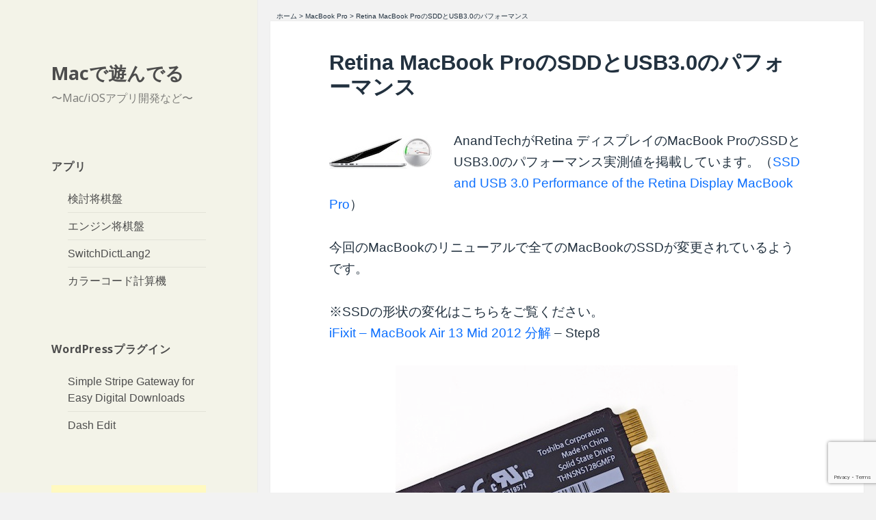

--- FILE ---
content_type: text/html; charset=UTF-8
request_url: https://kisagai.com/2012/06/13/retina-macbook-pro%E3%81%AEsdd%E3%81%A8usb3-0%E3%81%AE%E3%83%91%E3%83%95%E3%82%A9%E3%83%BC%E3%83%9E%E3%83%B3%E3%82%B9/
body_size: 17099
content:
<!DOCTYPE html>
<html lang="ja" class="no-js">
<head>
	<!-- Google Tag Manager 2023/03/28変更-->
	<script>(function(w,d,s,l,i){w[l]=w[l]||[];w[l].push({'gtm.start':
	new Date().getTime(),event:'gtm.js'});var f=d.getElementsByTagName(s)[0],
	j=d.createElement(s),dl=l!='dataLayer'?'&l='+l:'';j.async=true;j.src=
	'https://www.googletagmanager.com/gtm.js?id='+i+dl;f.parentNode.insertBefore(j,f);
	})(window,document,'script','dataLayer','GTM-P5V9ZQ2');</script>
	<!-- End Google Tag Manager -->
	<meta charset="UTF-8">
	<meta name="viewport" content="width=device-width">
	<link rel="profile" href="http://gmpg.org/xfn/11">
	<link rel="pingback" href="https://kisagai.com/xmlrpc.php">
	<link rel="shortcut icon" href="/favicon.ico">
	<link rel="apple-touch-icon"　href="/apple-touch-icon.png"　/>
	<!--[if lt IE 9]>
	<script src="https://kisagai.com/wp-content/themes/twentyfifteen/js/html5.js"></script>
	<![endif]-->
	<script>(function(){document.documentElement.className='js'})();</script>
		<script>(function(html){html.className = html.className.replace(/\bno-js\b/,'js')})(document.documentElement);</script>
<title>Retina MacBook ProのSDDとUSB3.0のパフォーマンス &#8211; Macで遊んでる</title>
<meta name='robots' content='max-image-preview:large' />
<link rel='dns-prefetch' href='//fonts.googleapis.com' />
<link href='https://fonts.gstatic.com' crossorigin rel='preconnect' />
<link rel="alternate" type="application/rss+xml" title="Macで遊んでる &raquo; フィード" href="https://kisagai.com/feed/" />
<link rel="alternate" type="application/rss+xml" title="Macで遊んでる &raquo; コメントフィード" href="https://kisagai.com/comments/feed/" />
<script>
window._wpemojiSettings = {"baseUrl":"https:\/\/s.w.org\/images\/core\/emoji\/14.0.0\/72x72\/","ext":".png","svgUrl":"https:\/\/s.w.org\/images\/core\/emoji\/14.0.0\/svg\/","svgExt":".svg","source":{"concatemoji":"https:\/\/kisagai.com\/wp-includes\/js\/wp-emoji-release.min.js?ver=6.1.9"}};
/*! This file is auto-generated */
!function(e,a,t){var n,r,o,i=a.createElement("canvas"),p=i.getContext&&i.getContext("2d");function s(e,t){var a=String.fromCharCode,e=(p.clearRect(0,0,i.width,i.height),p.fillText(a.apply(this,e),0,0),i.toDataURL());return p.clearRect(0,0,i.width,i.height),p.fillText(a.apply(this,t),0,0),e===i.toDataURL()}function c(e){var t=a.createElement("script");t.src=e,t.defer=t.type="text/javascript",a.getElementsByTagName("head")[0].appendChild(t)}for(o=Array("flag","emoji"),t.supports={everything:!0,everythingExceptFlag:!0},r=0;r<o.length;r++)t.supports[o[r]]=function(e){if(p&&p.fillText)switch(p.textBaseline="top",p.font="600 32px Arial",e){case"flag":return s([127987,65039,8205,9895,65039],[127987,65039,8203,9895,65039])?!1:!s([55356,56826,55356,56819],[55356,56826,8203,55356,56819])&&!s([55356,57332,56128,56423,56128,56418,56128,56421,56128,56430,56128,56423,56128,56447],[55356,57332,8203,56128,56423,8203,56128,56418,8203,56128,56421,8203,56128,56430,8203,56128,56423,8203,56128,56447]);case"emoji":return!s([129777,127995,8205,129778,127999],[129777,127995,8203,129778,127999])}return!1}(o[r]),t.supports.everything=t.supports.everything&&t.supports[o[r]],"flag"!==o[r]&&(t.supports.everythingExceptFlag=t.supports.everythingExceptFlag&&t.supports[o[r]]);t.supports.everythingExceptFlag=t.supports.everythingExceptFlag&&!t.supports.flag,t.DOMReady=!1,t.readyCallback=function(){t.DOMReady=!0},t.supports.everything||(n=function(){t.readyCallback()},a.addEventListener?(a.addEventListener("DOMContentLoaded",n,!1),e.addEventListener("load",n,!1)):(e.attachEvent("onload",n),a.attachEvent("onreadystatechange",function(){"complete"===a.readyState&&t.readyCallback()})),(e=t.source||{}).concatemoji?c(e.concatemoji):e.wpemoji&&e.twemoji&&(c(e.twemoji),c(e.wpemoji)))}(window,document,window._wpemojiSettings);
</script>
<style>
img.wp-smiley,
img.emoji {
	display: inline !important;
	border: none !important;
	box-shadow: none !important;
	height: 1em !important;
	width: 1em !important;
	margin: 0 0.07em !important;
	vertical-align: -0.1em !important;
	background: none !important;
	padding: 0 !important;
}
</style>
	<link rel='stylesheet' id='wp-block-library-css' href='https://kisagai.com/wp-includes/css/dist/block-library/style.min.css?ver=6.1.9' media='all' />
<style id='wp-block-library-theme-inline-css'>
.wp-block-audio figcaption{color:#555;font-size:13px;text-align:center}.is-dark-theme .wp-block-audio figcaption{color:hsla(0,0%,100%,.65)}.wp-block-audio{margin:0 0 1em}.wp-block-code{border:1px solid #ccc;border-radius:4px;font-family:Menlo,Consolas,monaco,monospace;padding:.8em 1em}.wp-block-embed figcaption{color:#555;font-size:13px;text-align:center}.is-dark-theme .wp-block-embed figcaption{color:hsla(0,0%,100%,.65)}.wp-block-embed{margin:0 0 1em}.blocks-gallery-caption{color:#555;font-size:13px;text-align:center}.is-dark-theme .blocks-gallery-caption{color:hsla(0,0%,100%,.65)}.wp-block-image figcaption{color:#555;font-size:13px;text-align:center}.is-dark-theme .wp-block-image figcaption{color:hsla(0,0%,100%,.65)}.wp-block-image{margin:0 0 1em}.wp-block-pullquote{border-top:4px solid;border-bottom:4px solid;margin-bottom:1.75em;color:currentColor}.wp-block-pullquote__citation,.wp-block-pullquote cite,.wp-block-pullquote footer{color:currentColor;text-transform:uppercase;font-size:.8125em;font-style:normal}.wp-block-quote{border-left:.25em solid;margin:0 0 1.75em;padding-left:1em}.wp-block-quote cite,.wp-block-quote footer{color:currentColor;font-size:.8125em;position:relative;font-style:normal}.wp-block-quote.has-text-align-right{border-left:none;border-right:.25em solid;padding-left:0;padding-right:1em}.wp-block-quote.has-text-align-center{border:none;padding-left:0}.wp-block-quote.is-large,.wp-block-quote.is-style-large,.wp-block-quote.is-style-plain{border:none}.wp-block-search .wp-block-search__label{font-weight:700}.wp-block-search__button{border:1px solid #ccc;padding:.375em .625em}:where(.wp-block-group.has-background){padding:1.25em 2.375em}.wp-block-separator.has-css-opacity{opacity:.4}.wp-block-separator{border:none;border-bottom:2px solid;margin-left:auto;margin-right:auto}.wp-block-separator.has-alpha-channel-opacity{opacity:1}.wp-block-separator:not(.is-style-wide):not(.is-style-dots){width:100px}.wp-block-separator.has-background:not(.is-style-dots){border-bottom:none;height:1px}.wp-block-separator.has-background:not(.is-style-wide):not(.is-style-dots){height:2px}.wp-block-table{margin:"0 0 1em 0"}.wp-block-table thead{border-bottom:3px solid}.wp-block-table tfoot{border-top:3px solid}.wp-block-table td,.wp-block-table th{word-break:normal}.wp-block-table figcaption{color:#555;font-size:13px;text-align:center}.is-dark-theme .wp-block-table figcaption{color:hsla(0,0%,100%,.65)}.wp-block-video figcaption{color:#555;font-size:13px;text-align:center}.is-dark-theme .wp-block-video figcaption{color:hsla(0,0%,100%,.65)}.wp-block-video{margin:0 0 1em}.wp-block-template-part.has-background{padding:1.25em 2.375em;margin-top:0;margin-bottom:0}
</style>
<link rel='stylesheet' id='edd-blocks-css' href='https://kisagai.com/wp-content/plugins/easy-digital-downloads/includes/blocks/assets/css/edd-blocks.css?ver=3.2.11' media='all' />
<link rel='stylesheet' id='classic-theme-styles-css' href='https://kisagai.com/wp-includes/css/classic-themes.min.css?ver=1' media='all' />
<style id='global-styles-inline-css'>
body{--wp--preset--color--black: #000000;--wp--preset--color--cyan-bluish-gray: #abb8c3;--wp--preset--color--white: #fff;--wp--preset--color--pale-pink: #f78da7;--wp--preset--color--vivid-red: #cf2e2e;--wp--preset--color--luminous-vivid-orange: #ff6900;--wp--preset--color--luminous-vivid-amber: #fcb900;--wp--preset--color--light-green-cyan: #7bdcb5;--wp--preset--color--vivid-green-cyan: #00d084;--wp--preset--color--pale-cyan-blue: #8ed1fc;--wp--preset--color--vivid-cyan-blue: #0693e3;--wp--preset--color--vivid-purple: #9b51e0;--wp--preset--color--dark-gray: #111;--wp--preset--color--light-gray: #f1f1f1;--wp--preset--color--yellow: #f4ca16;--wp--preset--color--dark-brown: #352712;--wp--preset--color--medium-pink: #e53b51;--wp--preset--color--light-pink: #ffe5d1;--wp--preset--color--dark-purple: #2e2256;--wp--preset--color--purple: #674970;--wp--preset--color--blue-gray: #22313f;--wp--preset--color--bright-blue: #55c3dc;--wp--preset--color--light-blue: #e9f2f9;--wp--preset--gradient--vivid-cyan-blue-to-vivid-purple: linear-gradient(135deg,rgba(6,147,227,1) 0%,rgb(155,81,224) 100%);--wp--preset--gradient--light-green-cyan-to-vivid-green-cyan: linear-gradient(135deg,rgb(122,220,180) 0%,rgb(0,208,130) 100%);--wp--preset--gradient--luminous-vivid-amber-to-luminous-vivid-orange: linear-gradient(135deg,rgba(252,185,0,1) 0%,rgba(255,105,0,1) 100%);--wp--preset--gradient--luminous-vivid-orange-to-vivid-red: linear-gradient(135deg,rgba(255,105,0,1) 0%,rgb(207,46,46) 100%);--wp--preset--gradient--very-light-gray-to-cyan-bluish-gray: linear-gradient(135deg,rgb(238,238,238) 0%,rgb(169,184,195) 100%);--wp--preset--gradient--cool-to-warm-spectrum: linear-gradient(135deg,rgb(74,234,220) 0%,rgb(151,120,209) 20%,rgb(207,42,186) 40%,rgb(238,44,130) 60%,rgb(251,105,98) 80%,rgb(254,248,76) 100%);--wp--preset--gradient--blush-light-purple: linear-gradient(135deg,rgb(255,206,236) 0%,rgb(152,150,240) 100%);--wp--preset--gradient--blush-bordeaux: linear-gradient(135deg,rgb(254,205,165) 0%,rgb(254,45,45) 50%,rgb(107,0,62) 100%);--wp--preset--gradient--luminous-dusk: linear-gradient(135deg,rgb(255,203,112) 0%,rgb(199,81,192) 50%,rgb(65,88,208) 100%);--wp--preset--gradient--pale-ocean: linear-gradient(135deg,rgb(255,245,203) 0%,rgb(182,227,212) 50%,rgb(51,167,181) 100%);--wp--preset--gradient--electric-grass: linear-gradient(135deg,rgb(202,248,128) 0%,rgb(113,206,126) 100%);--wp--preset--gradient--midnight: linear-gradient(135deg,rgb(2,3,129) 0%,rgb(40,116,252) 100%);--wp--preset--duotone--dark-grayscale: url('#wp-duotone-dark-grayscale');--wp--preset--duotone--grayscale: url('#wp-duotone-grayscale');--wp--preset--duotone--purple-yellow: url('#wp-duotone-purple-yellow');--wp--preset--duotone--blue-red: url('#wp-duotone-blue-red');--wp--preset--duotone--midnight: url('#wp-duotone-midnight');--wp--preset--duotone--magenta-yellow: url('#wp-duotone-magenta-yellow');--wp--preset--duotone--purple-green: url('#wp-duotone-purple-green');--wp--preset--duotone--blue-orange: url('#wp-duotone-blue-orange');--wp--preset--font-size--small: 13px;--wp--preset--font-size--medium: 20px;--wp--preset--font-size--large: 36px;--wp--preset--font-size--x-large: 42px;--wp--preset--spacing--20: 0.44rem;--wp--preset--spacing--30: 0.67rem;--wp--preset--spacing--40: 1rem;--wp--preset--spacing--50: 1.5rem;--wp--preset--spacing--60: 2.25rem;--wp--preset--spacing--70: 3.38rem;--wp--preset--spacing--80: 5.06rem;}:where(.is-layout-flex){gap: 0.5em;}body .is-layout-flow > .alignleft{float: left;margin-inline-start: 0;margin-inline-end: 2em;}body .is-layout-flow > .alignright{float: right;margin-inline-start: 2em;margin-inline-end: 0;}body .is-layout-flow > .aligncenter{margin-left: auto !important;margin-right: auto !important;}body .is-layout-constrained > .alignleft{float: left;margin-inline-start: 0;margin-inline-end: 2em;}body .is-layout-constrained > .alignright{float: right;margin-inline-start: 2em;margin-inline-end: 0;}body .is-layout-constrained > .aligncenter{margin-left: auto !important;margin-right: auto !important;}body .is-layout-constrained > :where(:not(.alignleft):not(.alignright):not(.alignfull)){max-width: var(--wp--style--global--content-size);margin-left: auto !important;margin-right: auto !important;}body .is-layout-constrained > .alignwide{max-width: var(--wp--style--global--wide-size);}body .is-layout-flex{display: flex;}body .is-layout-flex{flex-wrap: wrap;align-items: center;}body .is-layout-flex > *{margin: 0;}:where(.wp-block-columns.is-layout-flex){gap: 2em;}.has-black-color{color: var(--wp--preset--color--black) !important;}.has-cyan-bluish-gray-color{color: var(--wp--preset--color--cyan-bluish-gray) !important;}.has-white-color{color: var(--wp--preset--color--white) !important;}.has-pale-pink-color{color: var(--wp--preset--color--pale-pink) !important;}.has-vivid-red-color{color: var(--wp--preset--color--vivid-red) !important;}.has-luminous-vivid-orange-color{color: var(--wp--preset--color--luminous-vivid-orange) !important;}.has-luminous-vivid-amber-color{color: var(--wp--preset--color--luminous-vivid-amber) !important;}.has-light-green-cyan-color{color: var(--wp--preset--color--light-green-cyan) !important;}.has-vivid-green-cyan-color{color: var(--wp--preset--color--vivid-green-cyan) !important;}.has-pale-cyan-blue-color{color: var(--wp--preset--color--pale-cyan-blue) !important;}.has-vivid-cyan-blue-color{color: var(--wp--preset--color--vivid-cyan-blue) !important;}.has-vivid-purple-color{color: var(--wp--preset--color--vivid-purple) !important;}.has-black-background-color{background-color: var(--wp--preset--color--black) !important;}.has-cyan-bluish-gray-background-color{background-color: var(--wp--preset--color--cyan-bluish-gray) !important;}.has-white-background-color{background-color: var(--wp--preset--color--white) !important;}.has-pale-pink-background-color{background-color: var(--wp--preset--color--pale-pink) !important;}.has-vivid-red-background-color{background-color: var(--wp--preset--color--vivid-red) !important;}.has-luminous-vivid-orange-background-color{background-color: var(--wp--preset--color--luminous-vivid-orange) !important;}.has-luminous-vivid-amber-background-color{background-color: var(--wp--preset--color--luminous-vivid-amber) !important;}.has-light-green-cyan-background-color{background-color: var(--wp--preset--color--light-green-cyan) !important;}.has-vivid-green-cyan-background-color{background-color: var(--wp--preset--color--vivid-green-cyan) !important;}.has-pale-cyan-blue-background-color{background-color: var(--wp--preset--color--pale-cyan-blue) !important;}.has-vivid-cyan-blue-background-color{background-color: var(--wp--preset--color--vivid-cyan-blue) !important;}.has-vivid-purple-background-color{background-color: var(--wp--preset--color--vivid-purple) !important;}.has-black-border-color{border-color: var(--wp--preset--color--black) !important;}.has-cyan-bluish-gray-border-color{border-color: var(--wp--preset--color--cyan-bluish-gray) !important;}.has-white-border-color{border-color: var(--wp--preset--color--white) !important;}.has-pale-pink-border-color{border-color: var(--wp--preset--color--pale-pink) !important;}.has-vivid-red-border-color{border-color: var(--wp--preset--color--vivid-red) !important;}.has-luminous-vivid-orange-border-color{border-color: var(--wp--preset--color--luminous-vivid-orange) !important;}.has-luminous-vivid-amber-border-color{border-color: var(--wp--preset--color--luminous-vivid-amber) !important;}.has-light-green-cyan-border-color{border-color: var(--wp--preset--color--light-green-cyan) !important;}.has-vivid-green-cyan-border-color{border-color: var(--wp--preset--color--vivid-green-cyan) !important;}.has-pale-cyan-blue-border-color{border-color: var(--wp--preset--color--pale-cyan-blue) !important;}.has-vivid-cyan-blue-border-color{border-color: var(--wp--preset--color--vivid-cyan-blue) !important;}.has-vivid-purple-border-color{border-color: var(--wp--preset--color--vivid-purple) !important;}.has-vivid-cyan-blue-to-vivid-purple-gradient-background{background: var(--wp--preset--gradient--vivid-cyan-blue-to-vivid-purple) !important;}.has-light-green-cyan-to-vivid-green-cyan-gradient-background{background: var(--wp--preset--gradient--light-green-cyan-to-vivid-green-cyan) !important;}.has-luminous-vivid-amber-to-luminous-vivid-orange-gradient-background{background: var(--wp--preset--gradient--luminous-vivid-amber-to-luminous-vivid-orange) !important;}.has-luminous-vivid-orange-to-vivid-red-gradient-background{background: var(--wp--preset--gradient--luminous-vivid-orange-to-vivid-red) !important;}.has-very-light-gray-to-cyan-bluish-gray-gradient-background{background: var(--wp--preset--gradient--very-light-gray-to-cyan-bluish-gray) !important;}.has-cool-to-warm-spectrum-gradient-background{background: var(--wp--preset--gradient--cool-to-warm-spectrum) !important;}.has-blush-light-purple-gradient-background{background: var(--wp--preset--gradient--blush-light-purple) !important;}.has-blush-bordeaux-gradient-background{background: var(--wp--preset--gradient--blush-bordeaux) !important;}.has-luminous-dusk-gradient-background{background: var(--wp--preset--gradient--luminous-dusk) !important;}.has-pale-ocean-gradient-background{background: var(--wp--preset--gradient--pale-ocean) !important;}.has-electric-grass-gradient-background{background: var(--wp--preset--gradient--electric-grass) !important;}.has-midnight-gradient-background{background: var(--wp--preset--gradient--midnight) !important;}.has-small-font-size{font-size: var(--wp--preset--font-size--small) !important;}.has-medium-font-size{font-size: var(--wp--preset--font-size--medium) !important;}.has-large-font-size{font-size: var(--wp--preset--font-size--large) !important;}.has-x-large-font-size{font-size: var(--wp--preset--font-size--x-large) !important;}
.wp-block-navigation a:where(:not(.wp-element-button)){color: inherit;}
:where(.wp-block-columns.is-layout-flex){gap: 2em;}
.wp-block-pullquote{font-size: 1.5em;line-height: 1.6;}
</style>
<link rel='stylesheet' id='edd-styles-css' href='https://kisagai.com/wp-content/plugins/easy-digital-downloads/assets/css/edd.min.css?ver=3.2.11' media='all' />
<link rel='stylesheet' id='parent-style-css' href='https://kisagai.com/wp-content/themes/twentyfifteen/style.css?ver=6.1.9' media='all' />
<link rel='stylesheet' id='twentyfifteen-fonts-css' href='https://fonts.googleapis.com/css?family=Noto+Sans%3A400italic%2C700italic%2C400%2C700%7CNoto+Serif%3A400italic%2C700italic%2C400%2C700%7CInconsolata%3A400%2C700&#038;subset=latin%2Clatin-ext&#038;display=fallback' media='all' />
<link rel='stylesheet' id='genericons-css' href='https://kisagai.com/wp-content/themes/twentyfifteen/genericons/genericons.css?ver=3.2' media='all' />
<link rel='stylesheet' id='twentyfifteen-style-css' href='https://kisagai.com/wp-content/themes/twentyfifteen_child/style.css?ver=20190507' media='all' />
<style id='twentyfifteen-style-inline-css'>

			.post-navigation .nav-previous { background-image: url(https://kisagai.com/wp-content/uploads/2012/06/wwdc2012-icon1.png); }
			.post-navigation .nav-previous .post-title, .post-navigation .nav-previous a:hover .post-title, .post-navigation .nav-previous .meta-nav { color: #fff; }
			.post-navigation .nav-previous a:before { background-color: rgba(0, 0, 0, 0.4); }
		
			.post-navigation .nav-next { background-image: url(https://kisagai.com/wp-content/uploads/2012/06/macBookRetina-icon.jpg); border-top: 0; }
			.post-navigation .nav-next .post-title, .post-navigation .nav-next a:hover .post-title, .post-navigation .nav-next .meta-nav { color: #fff; }
			.post-navigation .nav-next a:before { background-color: rgba(0, 0, 0, 0.4); }
		
	/* Color Scheme */

	/* Background Color */
	body {
		background-color: #e9f2f9;
	}

	/* Sidebar Background Color */
	body:before,
	.site-header {
		background-color: #55c3dc;
	}

	/* Box Background Color */
	.post-navigation,
	.pagination,
	.secondary,
	.site-footer,
	.hentry,
	.page-header,
	.page-content,
	.comments-area,
	.widecolumn {
		background-color: #ffffff;
	}

	/* Box Background Color */
	button,
	input[type="button"],
	input[type="reset"],
	input[type="submit"],
	.pagination .prev,
	.pagination .next,
	.widget_calendar tbody a,
	.widget_calendar tbody a:hover,
	.widget_calendar tbody a:focus,
	.page-links a,
	.page-links a:hover,
	.page-links a:focus,
	.sticky-post {
		color: #ffffff;
	}

	/* Main Text Color */
	button,
	input[type="button"],
	input[type="reset"],
	input[type="submit"],
	.pagination .prev,
	.pagination .next,
	.widget_calendar tbody a,
	.page-links a,
	.sticky-post {
		background-color: #22313f;
	}

	/* Main Text Color */
	body,
	blockquote cite,
	blockquote small,
	a,
	.dropdown-toggle:after,
	.image-navigation a:hover,
	.image-navigation a:focus,
	.comment-navigation a:hover,
	.comment-navigation a:focus,
	.widget-title,
	.entry-footer a:hover,
	.entry-footer a:focus,
	.comment-metadata a:hover,
	.comment-metadata a:focus,
	.pingback .edit-link a:hover,
	.pingback .edit-link a:focus,
	.comment-list .reply a:hover,
	.comment-list .reply a:focus,
	.site-info a:hover,
	.site-info a:focus {
		color: #22313f;
	}

	/* Main Text Color */
	.entry-content a,
	.entry-summary a,
	.page-content a,
	.comment-content a,
	.pingback .comment-body > a,
	.author-description a,
	.taxonomy-description a,
	.textwidget a,
	.entry-footer a:hover,
	.comment-metadata a:hover,
	.pingback .edit-link a:hover,
	.comment-list .reply a:hover,
	.site-info a:hover {
		border-color: #22313f;
	}

	/* Secondary Text Color */
	button:hover,
	button:focus,
	input[type="button"]:hover,
	input[type="button"]:focus,
	input[type="reset"]:hover,
	input[type="reset"]:focus,
	input[type="submit"]:hover,
	input[type="submit"]:focus,
	.pagination .prev:hover,
	.pagination .prev:focus,
	.pagination .next:hover,
	.pagination .next:focus,
	.widget_calendar tbody a:hover,
	.widget_calendar tbody a:focus,
	.page-links a:hover,
	.page-links a:focus {
		background-color: #22313f; /* Fallback for IE7 and IE8 */
		background-color: rgba( 34, 49, 63, 0.7);
	}

	/* Secondary Text Color */
	blockquote,
	a:hover,
	a:focus,
	.main-navigation .menu-item-description,
	.post-navigation .meta-nav,
	.post-navigation a:hover .post-title,
	.post-navigation a:focus .post-title,
	.image-navigation,
	.image-navigation a,
	.comment-navigation,
	.comment-navigation a,
	.widget,
	.author-heading,
	.entry-footer,
	.entry-footer a,
	.taxonomy-description,
	.page-links > .page-links-title,
	.entry-caption,
	.comment-author,
	.comment-metadata,
	.comment-metadata a,
	.pingback .edit-link,
	.pingback .edit-link a,
	.post-password-form label,
	.comment-form label,
	.comment-notes,
	.comment-awaiting-moderation,
	.logged-in-as,
	.form-allowed-tags,
	.no-comments,
	.site-info,
	.site-info a,
	.wp-caption-text,
	.gallery-caption,
	.comment-list .reply a,
	.widecolumn label,
	.widecolumn .mu_register label {
		color: #22313f; /* Fallback for IE7 and IE8 */
		color: rgba( 34, 49, 63, 0.7);
	}

	/* Secondary Text Color */
	blockquote,
	.logged-in-as a:hover,
	.comment-author a:hover {
		border-color: #22313f; /* Fallback for IE7 and IE8 */
		border-color: rgba( 34, 49, 63, 0.7);
	}

	/* Border Color */
	hr,
	.dropdown-toggle:hover,
	.dropdown-toggle:focus {
		background-color: #22313f; /* Fallback for IE7 and IE8 */
		background-color: rgba( 34, 49, 63, 0.1);
	}

	/* Border Color */
	pre,
	abbr[title],
	table,
	th,
	td,
	input,
	textarea,
	.main-navigation ul,
	.main-navigation li,
	.post-navigation,
	.post-navigation div + div,
	.pagination,
	.comment-navigation,
	.widget li,
	.widget_categories .children,
	.widget_nav_menu .sub-menu,
	.widget_pages .children,
	.site-header,
	.site-footer,
	.hentry + .hentry,
	.author-info,
	.entry-content .page-links a,
	.page-links > span,
	.page-header,
	.comments-area,
	.comment-list + .comment-respond,
	.comment-list article,
	.comment-list .pingback,
	.comment-list .trackback,
	.comment-list .reply a,
	.no-comments {
		border-color: #22313f; /* Fallback for IE7 and IE8 */
		border-color: rgba( 34, 49, 63, 0.1);
	}

	/* Border Focus Color */
	a:focus,
	button:focus,
	input:focus {
		outline-color: #22313f; /* Fallback for IE7 and IE8 */
		outline-color: rgba( 34, 49, 63, 0.3);
	}

	input:focus,
	textarea:focus {
		border-color: #22313f; /* Fallback for IE7 and IE8 */
		border-color: rgba( 34, 49, 63, 0.3);
	}

	/* Sidebar Link Color */
	.secondary-toggle:before {
		color: #ffffff;
	}

	.site-title a,
	.site-description {
		color: #ffffff;
	}

	/* Sidebar Text Color */
	.site-title a:hover,
	.site-title a:focus {
		color: rgba( 255, 255, 255, 0.7);
	}

	/* Sidebar Border Color */
	.secondary-toggle {
		border-color: #ffffff; /* Fallback for IE7 and IE8 */
		border-color: rgba( 255, 255, 255, 0.1);
	}

	/* Sidebar Border Focus Color */
	.secondary-toggle:hover,
	.secondary-toggle:focus {
		border-color: #ffffff; /* Fallback for IE7 and IE8 */
		border-color: rgba( 255, 255, 255, 0.3);
	}

	.site-title a {
		outline-color: #ffffff; /* Fallback for IE7 and IE8 */
		outline-color: rgba( 255, 255, 255, 0.3);
	}

	/* Meta Background Color */
	.entry-footer {
		background-color: #f1f1f1;
	}

	@media screen and (min-width: 38.75em) {
		/* Main Text Color */
		.page-header {
			border-color: #22313f;
		}
	}

	@media screen and (min-width: 59.6875em) {
		/* Make sure its transparent on desktop */
		.site-header,
		.secondary {
			background-color: transparent;
		}

		/* Sidebar Background Color */
		.widget button,
		.widget input[type="button"],
		.widget input[type="reset"],
		.widget input[type="submit"],
		.widget_calendar tbody a,
		.widget_calendar tbody a:hover,
		.widget_calendar tbody a:focus {
			color: #55c3dc;
		}

		/* Sidebar Link Color */
		.secondary a,
		.dropdown-toggle:after,
		.widget-title,
		.widget blockquote cite,
		.widget blockquote small {
			color: #ffffff;
		}

		.widget button,
		.widget input[type="button"],
		.widget input[type="reset"],
		.widget input[type="submit"],
		.widget_calendar tbody a {
			background-color: #ffffff;
		}

		.textwidget a {
			border-color: #ffffff;
		}

		/* Sidebar Text Color */
		.secondary a:hover,
		.secondary a:focus,
		.main-navigation .menu-item-description,
		.widget,
		.widget blockquote,
		.widget .wp-caption-text,
		.widget .gallery-caption {
			color: rgba( 255, 255, 255, 0.7);
		}

		.widget button:hover,
		.widget button:focus,
		.widget input[type="button"]:hover,
		.widget input[type="button"]:focus,
		.widget input[type="reset"]:hover,
		.widget input[type="reset"]:focus,
		.widget input[type="submit"]:hover,
		.widget input[type="submit"]:focus,
		.widget_calendar tbody a:hover,
		.widget_calendar tbody a:focus {
			background-color: rgba( 255, 255, 255, 0.7);
		}

		.widget blockquote {
			border-color: rgba( 255, 255, 255, 0.7);
		}

		/* Sidebar Border Color */
		.main-navigation ul,
		.main-navigation li,
		.widget input,
		.widget textarea,
		.widget table,
		.widget th,
		.widget td,
		.widget pre,
		.widget li,
		.widget_categories .children,
		.widget_nav_menu .sub-menu,
		.widget_pages .children,
		.widget abbr[title] {
			border-color: rgba( 255, 255, 255, 0.1);
		}

		.dropdown-toggle:hover,
		.dropdown-toggle:focus,
		.widget hr {
			background-color: rgba( 255, 255, 255, 0.1);
		}

		.widget input:focus,
		.widget textarea:focus {
			border-color: rgba( 255, 255, 255, 0.3);
		}

		.sidebar a:focus,
		.dropdown-toggle:focus {
			outline-color: rgba( 255, 255, 255, 0.3);
		}
	}

		/* Custom Header Background Color */
		body:before,
		.site-header {
			background-color: #f3f3e8;
		}

		@media screen and (min-width: 59.6875em) {
			.site-header,
			.secondary {
				background-color: transparent;
			}

			.widget button,
			.widget input[type="button"],
			.widget input[type="reset"],
			.widget input[type="submit"],
			.widget_calendar tbody a,
			.widget_calendar tbody a:hover,
			.widget_calendar tbody a:focus {
				color: #f3f3e8;
			}
		}
	

		/* Custom Sidebar Text Color */
		.site-title a,
		.site-description,
		.secondary-toggle:before {
			color: #4d4d4d;
		}

		.site-title a:hover,
		.site-title a:focus {
			color: #4d4d4d; /* Fallback for IE7 and IE8 */
			color: rgba( 77, 77, 77, 0.7);
		}

		.secondary-toggle {
			border-color: #4d4d4d; /* Fallback for IE7 and IE8 */
			border-color: rgba( 77, 77, 77, 0.1);
		}

		.secondary-toggle:hover,
		.secondary-toggle:focus {
			border-color: #4d4d4d; /* Fallback for IE7 and IE8 */
			border-color: rgba( 77, 77, 77, 0.3);
		}

		.site-title a {
			outline-color: #4d4d4d; /* Fallback for IE7 and IE8 */
			outline-color: rgba( 77, 77, 77, 0.3);
		}

		@media screen and (min-width: 59.6875em) {
			.secondary a,
			.dropdown-toggle:after,
			.widget-title,
			.widget blockquote cite,
			.widget blockquote small {
				color: #4d4d4d;
			}

			.widget button,
			.widget input[type="button"],
			.widget input[type="reset"],
			.widget input[type="submit"],
			.widget_calendar tbody a {
				background-color: #4d4d4d;
			}

			.textwidget a {
				border-color: #4d4d4d;
			}

			.secondary a:hover,
			.secondary a:focus,
			.main-navigation .menu-item-description,
			.widget,
			.widget blockquote,
			.widget .wp-caption-text,
			.widget .gallery-caption {
				color: rgba( 77, 77, 77, 0.7);
			}

			.widget button:hover,
			.widget button:focus,
			.widget input[type="button"]:hover,
			.widget input[type="button"]:focus,
			.widget input[type="reset"]:hover,
			.widget input[type="reset"]:focus,
			.widget input[type="submit"]:hover,
			.widget input[type="submit"]:focus,
			.widget_calendar tbody a:hover,
			.widget_calendar tbody a:focus {
				background-color: rgba( 77, 77, 77, 0.7);
			}

			.widget blockquote {
				border-color: rgba( 77, 77, 77, 0.7);
			}

			.main-navigation ul,
			.main-navigation li,
			.secondary-toggle,
			.widget input,
			.widget textarea,
			.widget table,
			.widget th,
			.widget td,
			.widget pre,
			.widget li,
			.widget_categories .children,
			.widget_nav_menu .sub-menu,
			.widget_pages .children,
			.widget abbr[title] {
				border-color: rgba( 77, 77, 77, 0.1);
			}

			.dropdown-toggle:hover,
			.dropdown-toggle:focus,
			.widget hr {
				background-color: rgba( 77, 77, 77, 0.1);
			}

			.widget input:focus,
			.widget textarea:focus {
				border-color: rgba( 77, 77, 77, 0.3);
			}

			.sidebar a:focus,
			.dropdown-toggle:focus {
				outline-color: rgba( 77, 77, 77, 0.3);
			}
		}
	
</style>
<link rel='stylesheet' id='twentyfifteen-block-style-css' href='https://kisagai.com/wp-content/themes/twentyfifteen/css/blocks.css?ver=20190102' media='all' />
<!--[if lt IE 9]>
<link rel='stylesheet' id='twentyfifteen-ie-css' href='https://kisagai.com/wp-content/themes/twentyfifteen/css/ie.css?ver=20170916' media='all' />
<![endif]-->
<!--[if lt IE 8]>
<link rel='stylesheet' id='twentyfifteen-ie7-css' href='https://kisagai.com/wp-content/themes/twentyfifteen/css/ie7.css?ver=20141210' media='all' />
<![endif]-->
<link rel="https://api.w.org/" href="https://kisagai.com/wp-json/" /><link rel="alternate" type="application/json" href="https://kisagai.com/wp-json/wp/v2/posts/4427" /><link rel="EditURI" type="application/rsd+xml" title="RSD" href="https://kisagai.com/xmlrpc.php?rsd" />
<link rel="wlwmanifest" type="application/wlwmanifest+xml" href="https://kisagai.com/wp-includes/wlwmanifest.xml" />
<meta name="generator" content="WordPress 6.1.9" />
<link rel="canonical" href="https://kisagai.com/2012/06/13/retina-macbook-pro%e3%81%aesdd%e3%81%a8usb3-0%e3%81%ae%e3%83%91%e3%83%95%e3%82%a9%e3%83%bc%e3%83%9e%e3%83%b3%e3%82%b9/" />
<link rel='shortlink' href='https://kisagai.com/?p=4427' />
<link rel="alternate" type="application/json+oembed" href="https://kisagai.com/wp-json/oembed/1.0/embed?url=https%3A%2F%2Fkisagai.com%2F2012%2F06%2F13%2Fretina-macbook-pro%25e3%2581%25aesdd%25e3%2581%25a8usb3-0%25e3%2581%25ae%25e3%2583%2591%25e3%2583%2595%25e3%2582%25a9%25e3%2583%25bc%25e3%2583%259e%25e3%2583%25b3%25e3%2582%25b9%2F" />
<link rel="alternate" type="text/xml+oembed" href="https://kisagai.com/wp-json/oembed/1.0/embed?url=https%3A%2F%2Fkisagai.com%2F2012%2F06%2F13%2Fretina-macbook-pro%25e3%2581%25aesdd%25e3%2581%25a8usb3-0%25e3%2581%25ae%25e3%2583%2591%25e3%2583%2595%25e3%2582%25a9%25e3%2583%25bc%25e3%2583%259e%25e3%2583%25b3%25e3%2582%25b9%2F&#038;format=xml" />
<meta name="generator" content="Easy Digital Downloads v3.2.11" />
<style id="custom-background-css">
body.custom-background { background-color: #f2f2f2; }
</style>
	<link rel="icon" href="https://kisagai.com/wp-content/uploads/2023/05/cropped-37ea7b9586cb54fff41d0bb4f5491f1a-32x32.png" sizes="32x32" />
<link rel="icon" href="https://kisagai.com/wp-content/uploads/2023/05/cropped-37ea7b9586cb54fff41d0bb4f5491f1a-192x192.png" sizes="192x192" />
<link rel="apple-touch-icon" href="https://kisagai.com/wp-content/uploads/2023/05/cropped-37ea7b9586cb54fff41d0bb4f5491f1a-180x180.png" />
<meta name="msapplication-TileImage" content="https://kisagai.com/wp-content/uploads/2023/05/cropped-37ea7b9586cb54fff41d0bb4f5491f1a-270x270.png" />
<script data-ad-client="ca-pub-8287370505859718" async src="https://pagead2.googlesyndication.com/pagead/js/adsbygoogle.js"></script> 
</head>

<body class="post-template-default single single-post postid-4427 single-format-standard custom-background wp-custom-logo wp-embed-responsive edd-js-none">
<!-- Google Tag Manager (noscript) 2023/03/28追加 -->
<noscript><iframe src="https://www.googletagmanager.com/ns.html?id=GTM-P5V9ZQ2"
height="0" width="0" style="display:none;visibility:hidden"></iframe></noscript>
<!-- End Google Tag Manager (noscript) -->
<div id="page" class="hfeed site">
	<a class="skip-link screen-reader-text" href="#content">コンテンツへスキップ</a>

	<div id="sidebar" class="sidebar">
		<header id="masthead" class="site-header" role="banner">
			<div class="site-branding">
										<p class="site-title"><a href="https://kisagai.com/" rel="home">Macで遊んでる</a></p>
											<p class="site-description">〜Mac/iOSアプリ開発など〜</p>
									<button class="secondary-toggle">﻿メニューとウィジェット</button>
			</div><!-- .site-branding -->
		</header><!-- .site-header -->

			<div id="secondary" class="secondary">

		
		
					<div id="widget-area" class="widget-area" role="complementary">
				<aside id="nav_menu-2" class="widget widget_nav_menu"><h2 class="widget-title">アプリ</h2><div class="menu-apps-container"><ul id="menu-apps" class="menu"><li id="menu-item-8549" class="menu-item menu-item-type-post_type menu-item-object-project menu-item-8549"><a href="https://kisagai.com/project/kentoushogiban/">検討将棋盤</a></li>
<li id="menu-item-9046" class="menu-item menu-item-type-post_type menu-item-object-download menu-item-9046"><a href="https://kisagai.com/downloads/engineshogiban/">エンジン将棋盤</a></li>
<li id="menu-item-10109" class="menu-item menu-item-type-post_type menu-item-object-download menu-item-10109"><a href="https://kisagai.com/downloads/switchdictlang2/">SwitchDictLang2</a></li>
<li id="menu-item-9151" class="menu-item menu-item-type-custom menu-item-object-custom menu-item-9151"><a href="https://kisagai.com/カラーコード計算機/">カラーコード計算機</a></li>
</ul></div></aside><aside id="nav_menu-5" class="widget widget_nav_menu"><h2 class="widget-title">WordPressプラグイン</h2><div class="menu-wordpress%e3%83%97%e3%83%a9%e3%82%b0%e3%82%a4%e3%83%b3-container"><ul id="menu-wordpress%e3%83%97%e3%83%a9%e3%82%b0%e3%82%a4%e3%83%b3" class="menu"><li id="menu-item-11229" class="menu-item menu-item-type-post_type menu-item-object-download menu-item-11229"><a href="https://kisagai.com/downloads/simple-stripe-gateway-for-easy-digital-downloads/">Simple Stripe Gateway for Easy Digital Downloads</a></li>
<li id="menu-item-9398" class="menu-item menu-item-type-post_type menu-item-object-download menu-item-9398"><a href="https://kisagai.com/downloads/dash-edit/">Dash Edit</a></li>
</ul></div></aside><aside id="text-2" class="widget widget_text">			<div class="textwidget"><script async src="//pagead2.googlesyndication.com/pagead/js/adsbygoogle.js"></script>
<!-- Macで遊んでる左側自動サイズ -->
<ins class="adsbygoogle"
     style="display:block"
     data-ad-client="ca-pub-8143205224030886"
     data-ad-slot="8028273439"
     data-ad-format="auto"></ins>
<script>
(adsbygoogle = window.adsbygoogle || []).push({});
</script></div>
		</aside><aside id="search-3" class="widget widget_search"><form role="search" method="get" class="search-form" action="https://kisagai.com/">
				<label>
					<span class="screen-reader-text">検索:</span>
					<input type="search" class="search-field" placeholder="検索&hellip;" value="" name="s" />
				</label>
				<input type="submit" class="search-submit screen-reader-text" value="検索" />
			</form></aside><aside id="nav_menu-4" class="widget widget_nav_menu"><div class="menu-mymenu-container"><ul id="menu-mymenu" class="menu"><li id="menu-item-9125" class="menu-item menu-item-type-post_type menu-item-object-page menu-item-9125"><a href="https://kisagai.com/easy-digital-downloads%e3%81%ae%e6%a6%82%e8%a6%81%e3%81%a8%e5%b0%8e%e5%85%a5%e6%89%8b%e9%a0%86/">ダウンロード販売の仕方</a></li>
<li id="menu-item-8734" class="menu-item menu-item-type-post_type menu-item-object-page menu-item-8734"><a href="https://kisagai.com/%e3%83%97%e3%83%a9%e3%82%a4%e3%83%90%e3%82%b7%e3%83%bc%e3%83%9d%e3%83%aa%e3%82%b7%e3%83%bc/">プライバシーポリシー</a></li>
<li id="menu-item-8978" class="menu-item menu-item-type-post_type menu-item-object-page menu-item-8978"><a href="https://kisagai.com/%e7%89%b9%e5%ae%9a%e5%95%86%e5%8f%96%e5%bc%95%e6%b3%95%e3%81%ab%e9%96%a2%e3%81%99%e3%82%8b%e8%a1%a8%e8%a8%98/">特定商取引法に関する表記</a></li>
<li id="menu-item-8981" class="menu-item menu-item-type-post_type menu-item-object-page menu-item-8981"><a href="https://kisagai.com/%e5%88%a9%e7%94%a8%e8%a6%8f%e7%b4%84/">利用規約</a></li>
</ul></div></aside>
		<aside id="recent-posts-3" class="widget widget_recent_entries">
		<h2 class="widget-title">最新記事</h2>
		<ul>
											<li>
					<a href="https://kisagai.com/2023/04/15/%e3%82%a8%e3%83%b3%e3%82%b8%e3%83%b3%e5%b0%86%e6%a3%8b%e7%9b%a4%e3%82%921-19%e3%81%ab%e3%83%90%e3%83%bc%e3%82%b8%e3%83%a7%e3%83%b3%e3%82%a2%e3%83%83%e3%83%97%e3%81%97%e3%81%be%e3%81%97%e3%81%9f/">エンジン将棋盤を1.19にバージョンアップしました</a>
									</li>
											<li>
					<a href="https://kisagai.com/2022/11/13/%e3%82%a8%e3%83%b3%e3%82%b8%e3%83%b3%e5%b0%86%e6%a3%8b%e7%9b%a4%e3%82%921-17%e3%81%ab%e3%83%90%e3%83%bc%e3%82%b8%e3%83%a7%e3%83%b3%e3%82%a2%e3%83%83%e3%83%97%e3%81%97%e3%81%be%e3%81%97%e3%81%9f/">エンジン将棋盤を1.17にバージョンアップしました</a>
									</li>
											<li>
					<a href="https://kisagai.com/2022/03/11/apple-pencil%e3%81%ae%e3%83%9a%e3%83%b3%e5%85%88%e3%81%8c%e6%8a%98%e3%82%8c%e3%81%9f%e3%81%ae%e3%81%a7%e4%ba%a4%e6%8f%9b/">Apple Pencilのペン先が折れたので交換</a>
									</li>
											<li>
					<a href="https://kisagai.com/2021/08/02/%e3%82%a8%e3%83%b3%e3%82%b8%e3%83%b3%e5%b0%86%e6%a3%8b%e7%9b%a4%e3%82%921-16%e3%81%ab%e3%83%90%e3%83%bc%e3%82%b8%e3%83%a7%e3%83%b3%e3%82%a2%e3%83%83%e3%83%97%e3%81%97%e3%81%be%e3%81%97%e3%81%9f/">エンジン将棋盤を1.16にバージョンアップしました</a>
									</li>
											<li>
					<a href="https://kisagai.com/2021/07/23/%e3%82%a8%e3%83%b3%e3%82%b8%e3%83%b3%e5%b0%86%e6%a3%8b%e7%9b%a4%e3%82%921-15%e3%81%ab%e3%83%90%e3%83%bc%e3%82%b8%e3%83%a7%e3%83%b3%e3%82%a2%e3%83%83%e3%83%97%e3%81%97%e3%81%be%e3%81%97%e3%81%9f/">エンジン将棋盤を1.15にバージョンアップしました</a>
									</li>
					</ul>

		</aside><aside id="archives-3" class="widget widget_archive"><h2 class="widget-title">過去記事</h2>
			<ul>
					<li><a href='https://kisagai.com/2023/04/'>2023年4月</a></li>
	<li><a href='https://kisagai.com/2022/11/'>2022年11月</a></li>
	<li><a href='https://kisagai.com/2022/03/'>2022年3月</a></li>
	<li><a href='https://kisagai.com/2021/08/'>2021年8月</a></li>
	<li><a href='https://kisagai.com/2021/07/'>2021年7月</a></li>
	<li><a href='https://kisagai.com/2021/05/'>2021年5月</a></li>
	<li><a href='https://kisagai.com/2020/08/'>2020年8月</a></li>
	<li><a href='https://kisagai.com/2020/06/'>2020年6月</a></li>
	<li><a href='https://kisagai.com/2020/05/'>2020年5月</a></li>
	<li><a href='https://kisagai.com/2020/04/'>2020年4月</a></li>
	<li><a href='https://kisagai.com/2020/02/'>2020年2月</a></li>
	<li><a href='https://kisagai.com/2020/01/'>2020年1月</a></li>
	<li><a href='https://kisagai.com/2019/10/'>2019年10月</a></li>
	<li><a href='https://kisagai.com/2018/09/'>2018年9月</a></li>
	<li><a href='https://kisagai.com/2017/08/'>2017年8月</a></li>
	<li><a href='https://kisagai.com/2017/07/'>2017年7月</a></li>
	<li><a href='https://kisagai.com/2017/06/'>2017年6月</a></li>
	<li><a href='https://kisagai.com/2017/05/'>2017年5月</a></li>
	<li><a href='https://kisagai.com/2017/02/'>2017年2月</a></li>
	<li><a href='https://kisagai.com/2016/12/'>2016年12月</a></li>
	<li><a href='https://kisagai.com/2015/12/'>2015年12月</a></li>
	<li><a href='https://kisagai.com/2015/03/'>2015年3月</a></li>
	<li><a href='https://kisagai.com/2014/10/'>2014年10月</a></li>
	<li><a href='https://kisagai.com/2014/09/'>2014年9月</a></li>
	<li><a href='https://kisagai.com/2014/08/'>2014年8月</a></li>
	<li><a href='https://kisagai.com/2014/07/'>2014年7月</a></li>
	<li><a href='https://kisagai.com/2014/06/'>2014年6月</a></li>
	<li><a href='https://kisagai.com/2014/05/'>2014年5月</a></li>
	<li><a href='https://kisagai.com/2014/01/'>2014年1月</a></li>
	<li><a href='https://kisagai.com/2013/10/'>2013年10月</a></li>
	<li><a href='https://kisagai.com/2013/07/'>2013年7月</a></li>
	<li><a href='https://kisagai.com/2013/06/'>2013年6月</a></li>
	<li><a href='https://kisagai.com/2013/02/'>2013年2月</a></li>
	<li><a href='https://kisagai.com/2013/01/'>2013年1月</a></li>
	<li><a href='https://kisagai.com/2012/12/'>2012年12月</a></li>
	<li><a href='https://kisagai.com/2012/11/'>2012年11月</a></li>
	<li><a href='https://kisagai.com/2012/10/'>2012年10月</a></li>
	<li><a href='https://kisagai.com/2012/09/'>2012年9月</a></li>
	<li><a href='https://kisagai.com/2012/08/'>2012年8月</a></li>
	<li><a href='https://kisagai.com/2012/07/'>2012年7月</a></li>
	<li><a href='https://kisagai.com/2012/06/'>2012年6月</a></li>
	<li><a href='https://kisagai.com/2012/05/'>2012年5月</a></li>
	<li><a href='https://kisagai.com/2012/04/'>2012年4月</a></li>
	<li><a href='https://kisagai.com/2012/03/'>2012年3月</a></li>
	<li><a href='https://kisagai.com/2012/02/'>2012年2月</a></li>
	<li><a href='https://kisagai.com/2012/01/'>2012年1月</a></li>
			</ul>

			</aside><aside id="categories-3" class="widget widget_categories"><h2 class="widget-title">カテゴリー</h2>
			<ul>
					<li class="cat-item cat-item-24"><a href="https://kisagai.com/category/android/">Android</a>
</li>
	<li class="cat-item cat-item-11"><a href="https://kisagai.com/category/apple/">Apple</a>
</li>
	<li class="cat-item cat-item-48"><a href="https://kisagai.com/category/apple-watch/">Apple Watch</a>
</li>
	<li class="cat-item cat-item-10"><a href="https://kisagai.com/category/ibooks-auther/">iBooks Auther</a>
</li>
	<li class="cat-item cat-item-22"><a href="https://kisagai.com/category/imac/">iMac</a>
</li>
	<li class="cat-item cat-item-20"><a href="https://kisagai.com/category/ipad/">iPad</a>
</li>
	<li class="cat-item cat-item-12"><a href="https://kisagai.com/category/iphone/">iPhone</a>
</li>
	<li class="cat-item cat-item-38"><a href="https://kisagai.com/category/ipod-touch/">iPod touch</a>
</li>
	<li class="cat-item cat-item-30"><a href="https://kisagai.com/category/macbook-pro/">MacBook Pro</a>
</li>
	<li class="cat-item cat-item-15"><a href="https://kisagai.com/category/lion/">OS X Lion</a>
</li>
	<li class="cat-item cat-item-40"><a href="https://kisagai.com/category/os-x-mavericks/">OS X Mavericks</a>
</li>
	<li class="cat-item cat-item-33"><a href="https://kisagai.com/category/os-x-mountain-lion/">OS X Mountain Lion</a>
</li>
	<li class="cat-item cat-item-39"><a href="https://kisagai.com/category/python/">python</a>
</li>
	<li class="cat-item cat-item-27"><a href="https://kisagai.com/category/tips/">Tips</a>
</li>
	<li class="cat-item cat-item-7"><a href="https://kisagai.com/category/wordpress/">WordPress</a>
</li>
	<li class="cat-item cat-item-4"><a href="https://kisagai.com/category/xcode/">Xcode</a>
</li>
	<li class="cat-item cat-item-16"><a href="https://kisagai.com/category/xperia/">Xperia</a>
</li>
	<li class="cat-item cat-item-21"><a href="https://kisagai.com/category/%e3%82%a2%e3%82%af%e3%82%bb%e3%82%b5%e3%83%aa/">アクセサリ</a>
</li>
	<li class="cat-item cat-item-26"><a href="https://kisagai.com/category/%e3%82%a2%e3%83%97%e3%83%aa/">アプリ</a>
</li>
	<li class="cat-item cat-item-18"><a href="https://kisagai.com/category/%e3%82%a2%e3%83%97%e3%83%aa%e7%94%b3%e8%ab%8b/">アプリ申請</a>
</li>
	<li class="cat-item cat-item-32"><a href="https://kisagai.com/category/%e3%82%ab%e3%83%a1%e3%83%a9/">カメラ</a>
</li>
	<li class="cat-item cat-item-23"><a href="https://kisagai.com/category/%e3%82%ad%e3%83%a3%e3%83%b3%e3%83%9a%e3%83%bc%e3%83%b3/">キャンペーン</a>
</li>
	<li class="cat-item cat-item-13"><a href="https://kisagai.com/category/%e3%82%af%e3%83%a9%e3%82%a6%e3%83%89/">クラウド</a>
</li>
	<li class="cat-item cat-item-17"><a href="https://kisagai.com/category/%e3%82%b5%e3%83%bc%e3%83%90%e3%83%bcphp%e3%82%84mysql%e3%81%aa%e3%81%a9/">サーバー(PHP,MySQL&#8230;)</a>
</li>
	<li class="cat-item cat-item-25"><a href="https://kisagai.com/category/%e3%82%bb%e3%82%ad%e3%83%a5%e3%83%aa%e3%83%86%e3%82%a3/">セキュリティ</a>
</li>
	<li class="cat-item cat-item-19"><a href="https://kisagai.com/category/%e3%83%84%e3%83%bc%e3%83%ab/">ツール</a>
</li>
	<li class="cat-item cat-item-29"><a href="https://kisagai.com/category/%e3%83%87%e3%82%b6%e3%82%a4%e3%83%b3/">デザイン</a>
</li>
	<li class="cat-item cat-item-8"><a href="https://kisagai.com/category/%e3%83%9b%e3%83%bc%e3%83%a0%e3%83%9a%e3%83%bc%e3%82%b8/">ホームページ</a>
</li>
	<li class="cat-item cat-item-28"><a href="https://kisagai.com/category/%e5%b0%86%e6%a3%8b/">将棋</a>
</li>
	<li class="cat-item cat-item-1"><a href="https://kisagai.com/category/%e6%9c%aa%e5%88%86%e9%a1%9e/">未分類</a>
</li>
	<li class="cat-item cat-item-14"><a href="https://kisagai.com/category/%e9%80%9a%e4%bf%a1%e3%83%bb%e3%83%8d%e3%83%83%e3%83%88%e3%83%af%e3%83%bc%e3%82%af/">通信・ネットワーク</a>
</li>
	<li class="cat-item cat-item-5"><a href="https://kisagai.com/category/%e9%96%8b%e7%99%ba/">開発</a>
</li>
			</ul>

			</aside>			</div><!-- .widget-area -->
		
	</div><!-- .secondary -->

	</div><!-- .sidebar -->

	<div id="content" class="site-content">
<!-- Breadcrums -->
<div class="breadcrumbs" typeof="BreadcrumbList" vocab="https://schema.org/">
    <span property="itemListElement" typeof="ListItem"><a property="item" typeof="WebPage" title="Macで遊んでるへ移動" href="https://kisagai.com" class="home"><span property="name">ホーム</span></a><meta property="position" content="1"></span> &gt; <span property="itemListElement" typeof="ListItem"><a property="item" typeof="WebPage" title="MacBook Proのカテゴリーアーカイブへ移動" href="https://kisagai.com/category/macbook-pro/" class="taxonomy category"><span property="name">MacBook Pro</span></a><meta property="position" content="2"></span> &gt; <span property="itemListElement" typeof="ListItem"><span property="name">Retina MacBook ProのSDDとUSB3.0のパフォーマンス</span><meta property="position" content="3"></span></div>

	<div id="primary" class="content-area">
		<main id="main" class="site-main" role="main">

		
<article id="post-4427" class="post-4427 post type-post status-publish format-standard has-post-thumbnail hentry category-macbook-pro category-21">
	
	<header class="entry-header">
		<h1 class="entry-title">Retina MacBook ProのSDDとUSB3.0のパフォーマンス</h1>	</header><!-- .entry-header -->
	<div class="entry-content">
		<p><img decoding="async" class="alignleft size-full wp-image-4431" title="macBookPerformance-icon" src="https://kisagai.com/wp-content/uploads/2012/06/macBookPerformance-icon.jpg" alt="" width="150" height="49" />AnandTechがRetina ディスプレイのMacBook ProのSSDとUSB3.0のパフォーマンス実測値を掲載しています。（<a href="http://www.anandtech.com/show/5997/ssd-and-usb-30-performance-of-the-retina-display-macbook-pro" target="_blank">SSD and USB 3.0 Performance of the Retina Display MacBook Pro</a>）</p>
<p>今回のMacBookのリニューアルで全てのMacBookのSSDが変更されているようです。</p>
<p>※SSDの形状の変化はこちらをご覧ください。<br /><a href="http://www.ifixit.com/Teardown/MacBook-Air-13-Inch-Mid-2012-Teardown/9457/#.T9ezdI7lT5Q">iFixit &#8211; MacBook Air 13 Mid 2012 分解</a> &#8211; Step8</p>
<p style="text-align: center;"><img decoding="async" loading="lazy" class="size-full wp-image-4440 aligncenter" title="SSD" src="https://kisagai.com/wp-content/uploads/2012/06/xM52ZFlTQ5tFyodM.medium.jpeg" alt="" width="500" height="374" srcset="https://kisagai.com/wp-content/uploads/2012/06/xM52ZFlTQ5tFyodM.medium.jpeg 500w, https://kisagai.com/wp-content/uploads/2012/06/xM52ZFlTQ5tFyodM.medium-300x224.jpg 300w" sizes="(max-width: 500px) 100vw, 500px" /></p>
<h2>SSDのパフォーマンス</h2>
<p><img decoding="async" loading="lazy" class="aligncenter size-full wp-image-4428" title="SSDのパフォーマンス実測値" src="https://kisagai.com/wp-content/uploads/2012/06/Screen-Shot-2012-06-11-at-5.48.12-PM.png" alt="" width="500" height="391" srcset="https://kisagai.com/wp-content/uploads/2012/06/Screen-Shot-2012-06-11-at-5.48.12-PM.png 500w, https://kisagai.com/wp-content/uploads/2012/06/Screen-Shot-2012-06-11-at-5.48.12-PM-300x234.png 300w" sizes="(max-width: 500px) 100vw, 500px" /></p>
<p>Readが<span style="color: #008000;">485MB/Sec</span>程度、writeが<span style="color: #008000;">405MB/Sec</span>程度になっています。</p>
<h2>USB3経由のファイル転送速度</h2>
<p>&nbsp;</p>
<p><img decoding="async" loading="lazy" class="aligncenter size-full wp-image-4430" title="USB3.0 - 8.3GBファイルコピー" src="https://kisagai.com/wp-content/uploads/2012/06/472901.png" alt="" width="500" height="306" srcset="https://kisagai.com/wp-content/uploads/2012/06/472901.png 500w, https://kisagai.com/wp-content/uploads/2012/06/472901-300x183.png 300w" sizes="(max-width: 500px) 100vw, 500px" /></p>
<p>Apricom SATA &#8211; USB3.0アダプタで512GB OCZ Vertex 4 SSDを繋げて、8.3GBのファイルをコピー速度を計測した結果が上図のようです。</p>
<p>USB3.0の転送速度は、255.6MB/Sec でUSB2.0の9倍高速にファイルコピーができています。</p>
<p>双方向のコピーを計測したということなので、Retina MacBook ProのSSDの書き込み性能405MB/Secを基準に考えると、SSDの書き込み性能の63%の速度が出ています。</p>
<p>USB3.0の理論転送速度が5Gbpsなので、まだUSB3.0の限界には達していません。ボトルネックは別のところにありそうです。</p>
<p>この結果を見ると、ストレージを介するデータ転送にはthunderboltじゃなくてUSB3.0で十分ですね。</p>
<h4><span style="font-size: large; color: #333333;"><strong>関連記事</strong></span></h4>
<ul>
<li><a href="http://good-morning-call.jimdo.com/macの買い方/" target="_blank">Macのことなど &#8211; Macの買い方</a></li>
<li>2012/06/12 <a href="https://kisagai.com/2012/06/12/wwdc2012%e3%81%a7retina%e3%81%ae%e6%96%b0macbook-pro%e7%99%ba%e8%a1%a8%ef%bc%86%e7%99%ba%e5%a3%b2%e9%96%8b%e5%a7%8b/">WWDC2012でRetinaの新MacBook Pro発表＆発売開始</a></li>
<li>2012/06/13 <a href="https://kisagai.com/2012/06/13/macbook-pro-retina%e3%83%87%e3%82%a3%e3%82%b9%e3%83%97%e3%83%ac%e3%82%a4%e3%81%ae%e8%a7%a3%e6%9e%90/">MacBook Pro Retinaディスプレイの解析</a></li>
<li>2012/06/15 <a href="https://kisagai.com/2012/06/15/2020%e4%b8%87%e7%94%bb%e7%b4%a0%e3%81%ae%e3%83%87%e3%82%b8%e3%82%bf%e3%83%ab%e3%82%b3%e3%83%b3%e3%83%91%e3%82%af%e3%83%88%e3%82%ab%e3%83%a1%e3%83%a9sony-dsc-rx100%e7%99%ba%e5%a3%b2%e9%96%8b%e5%a7%8b/">2,020万画素のデジタルコンパクトカメラSony DSC-RX100発売開始</a></li>
<li>2012/06/17 <a title="Retina MacBook ProのFAQ" href="https://kisagai.com/2012/06/27/retina-macbook-pro%e3%81%aefaq/" target="_blank">Retina MacBook ProのFAQ</a></li>
<li>2012/06/28 <a href="https://kisagai.com/2012/06/28/retina-macbook-pro%e3%81%ae%e8%b3%bc%e5%85%a5%e6%a4%9c%e8%a8%8e/">Retina MacBook Proの購入検討</a></li>
<li>2012/06/29 <a title="ふらっとRetina MacBook Proを触りに行ったら手付金を払ってしまっていた件" href="https://kisagai.com/2012/06/29/%e3%81%b5%e3%82%89%e3%81%a3%e3%81%a8retina-macbook-pro%e3%82%92%e8%a7%a6%e3%82%8a%e3%81%ab%e8%a1%8c%e3%81%a3%e3%81%9f%e3%82%89%e6%89%8b%e4%bb%98%e9%87%91%e3%82%92%e6%89%95%e3%81%a3%e3%81%a6%e3%81%97/">ふらっとRetina MacBook Proを触りに行ったら手付金を払ってしまっていた件</a></li>
<li>2012/07/09 <a title="Retina MacBook Proが届いた！" href="https://kisagai.com/2012/07/09/retina-macbook-pro%e3%81%8c%e5%b1%8a%e3%81%84%e3%81%9f%ef%bc%81/">Retina MacBook Proが届いた！</a></li>
<li>2012/07/10 <a title="Retina MacBook Proの超常現象" href="https://kisagai.com/2012/07/10/retina-macbook-pro%e3%81%ae%e8%b6%85%e5%b8%b8%e7%8f%be%e8%b1%a1/">Retina MacBook Proの超常現象</a></li>
<li>2012/07/11 <a title="Retina MacBook Proのグラフィックス切り替えの謎を追いかける" href="https://kisagai.com/2012/07/11/retina-macbook-pro%e3%81%ae%e3%82%b0%e3%83%a9%e3%83%95%e3%82%a3%e3%83%83%e3%82%af%e3%82%b9%e5%88%87%e3%82%8a%e6%9b%bf%e3%81%88%e3%81%ae%e8%ac%8e%e3%82%92%e8%bf%bd%e3%81%84%e3%81%8b%e3%81%91%e3%82%8b/">Retina MacBook Proのグラフィックス切り替えの謎を追いかける</a></li>
<li>2012/07/12 <a title="USB3.0外付けHDDケースが届いた！" href="https://kisagai.com/2012/07/12/usb3-0%e5%a4%96%e4%bb%98%e3%81%91hdd%e3%82%b1%e3%83%bc%e3%82%b9%e3%81%8c%e5%b1%8a%e3%81%84%e3%81%9f%ef%bc%81/">USB3.0外付けHDDケースが届いた！</a></li>
<li>2012/07/13 <a title="Retina MacBook Proをメインマシンへ" href="https://kisagai.com/2012/07/13/retina-macbook-pro%e3%82%92%e3%83%a1%e3%82%a4%e3%83%b3%e3%83%9e%e3%82%b7%e3%83%b3%e3%81%b8/">Retina MacBook Proをメインマシンへ</a></li>
</ul>
<h3 class="related">こちらの記事もどうぞ</h3>
<ul class="similar-posts">
<li><a href="https://kisagai.com/2012/11/09/retina-macbook-pro%e3%81%ae%e3%83%95%e3%82%a1%e3%83%bc%e3%83%a0%e3%82%a6%e3%82%a7%e3%82%a2%e3%83%bb%e3%82%a2%e3%83%83%e3%83%97%e3%83%87%e3%83%bc%e3%83%882-0%e3%81%a7%e6%8f%8f%e7%94%bb%e3%81%8c/" rel="bookmark" title="Retina MacBook Proのファームウェア・アップデート2.0で描画がサクサクになった！">Retina MacBook Proのファームウェア・アップデート2.0で描画がサクサクになった！</a></li>
<li><a href="https://kisagai.com/2012/06/27/retina-macbook-pro%e3%81%aefaq/" rel="bookmark" title="Retina MacBook ProのFAQ">Retina MacBook ProのFAQ</a></li>
<li><a href="https://kisagai.com/2012/06/13/macbook-pro-retina%e3%83%87%e3%82%a3%e3%82%b9%e3%83%97%e3%83%ac%e3%82%a4%e3%81%ae%e8%a7%a3%e6%9e%90/" rel="bookmark" title="MacBook Pro Retinaディスプレイの解析">MacBook Pro Retinaディスプレイの解析</a></li>
<li><a href="https://kisagai.com/2012/04/25/thunderbolt%e5%a4%96%e4%bb%98%e3%81%91%e3%82%b9%e3%83%88%e3%83%ac%e3%83%bc%e3%82%b8%e3%81%ae%e3%83%91%e3%83%95%e3%82%a9%e3%83%bc%e3%83%9e%e3%83%b3%e3%82%b9%e5%ae%9f%e6%b8%ac%e5%80%a4%e6%af%94%e8%bc%83/" rel="bookmark" title="Thunderbolt外付けストレージのパフォーマンス実測値比較">Thunderbolt外付けストレージのパフォーマンス実測値比較</a></li>
<li><a href="https://kisagai.com/2012/03/25/thunderbolt%e5%a4%96%e4%bb%98%e3%81%91hdd/" rel="bookmark" title="Thunderbolt外付けHDD">Thunderbolt外付けHDD</a></li>
</ul>
<p><!-- Similar Posts took 10.698 ms --></p>
	</div><!-- .entry-content -->

	
	<footer class="entry-footer">
		<span class="posted-on"><span class="screen-reader-text">投稿日: </span><a href="https://kisagai.com/2012/06/13/retina-macbook-pro%e3%81%aesdd%e3%81%a8usb3-0%e3%81%ae%e3%83%91%e3%83%95%e3%82%a9%e3%83%bc%e3%83%9e%e3%83%b3%e3%82%b9/" rel="bookmark"><time class="entry-date published" datetime="2012-06-13T05:59:13+09:00">2012/06/13</time><time class="updated" datetime="2012-07-13T23:16:22+09:00">2012/07/13</time></a></span><span class="cat-links"><span class="screen-reader-text">カテゴリー </span><a href="https://kisagai.com/category/macbook-pro/" rel="category tag">MacBook Pro</a>, <a href="https://kisagai.com/category/%e3%82%a2%e3%82%af%e3%82%bb%e3%82%b5%e3%83%aa/" rel="category tag">アクセサリ</a></span>			</footer><!-- .entry-footer -->

</article><!-- #post-## -->

	<nav class="navigation post-navigation" aria-label="投稿">
		<h2 class="screen-reader-text">投稿ナビゲーション</h2>
		<div class="nav-links"><div class="nav-previous"><a href="https://kisagai.com/2012/06/12/wwdc2012%e3%81%a7retina%e3%81%ae%e6%96%b0macbook-pro%e7%99%ba%e8%a1%a8%ef%bc%86%e7%99%ba%e5%a3%b2%e9%96%8b%e5%a7%8b/" rel="prev"><span class="meta-nav" aria-hidden="true">前</span> <span class="screen-reader-text">前の投稿:</span> <span class="post-title">WWDC2012でRetinaの新MacBook Pro発表＆発売開始</span></a></div><div class="nav-next"><a href="https://kisagai.com/2012/06/13/macbook-pro-retina%e3%83%87%e3%82%a3%e3%82%b9%e3%83%97%e3%83%ac%e3%82%a4%e3%81%ae%e8%a7%a3%e6%9e%90/" rel="next"><span class="meta-nav" aria-hidden="true">次ページへ</span> <span class="screen-reader-text">次の投稿:</span> <span class="post-title">MacBook Pro Retinaディスプレイの解析</span></a></div></div>
	</nav>
		</main><!-- .site-main -->
	</div><!-- .content-area -->


	</div><!-- .site-content -->
<!--
	<footer id="colophon" class="site-footer" role="contentinfo">
		<div class="site-info">
						<a href=""></a>
		</div>--><!-- .site-info
	</footer> .site-footer -->
</div><!-- .site -->

	<style>.edd-js-none .edd-has-js, .edd-js .edd-no-js, body.edd-js input.edd-no-js { display: none; }</style>
	<script>/* <![CDATA[ */(function(){var c = document.body.classList;c.remove('edd-js-none');c.add('edd-js');})();/* ]]> */</script>
	<link rel='stylesheet' id='hljstheme-css' href='//cdnjs.cloudflare.com/ajax/libs/highlight.js/9.12.0/styles/xcode.min.css?ver=0.6.2' media='all' />
<script src='https://kisagai.com/wp-includes/js/jquery/jquery.js?ver=1.11.1' id='jquery-js'></script>
<script id='edd-ajax-js-extra'>
var edd_scripts = {"ajaxurl":"https:\/\/kisagai.com\/wp-admin\/admin-ajax.php","position_in_cart":"","has_purchase_links":"","already_in_cart_message":"\u3053\u306e\u5546\u54c1\u306f\u3059\u3067\u306b\u8cb7\u3044\u7269\u30ab\u30b4\u306b\u3042\u308a\u307e\u3059","empty_cart_message":"\u304a\u8cb7\u3044\u7269\u30ab\u30b4\u306f\u7a7a\u3067\u3059","loading":"\u8aad\u307f\u8fbc\u307f\u4e2d","select_option":"\u30aa\u30d7\u30b7\u30e7\u30f3\u3092\u9078\u629e\u3057\u3066\u304f\u3060\u3055\u3044","is_checkout":"0","default_gateway":"eddss_stripe","redirect_to_checkout":"0","checkout_page":"https:\/\/kisagai.com\/checkout\/","permalinks":"1","quantities_enabled":"","taxes_enabled":"0","current_page":"4427"};
</script>
<script src='https://kisagai.com/wp-content/plugins/easy-digital-downloads/assets/js/edd-ajax.js?ver=3.2.11' id='edd-ajax-js'></script>
<script src='https://kisagai.com/wp-includes/js/jquery/jquery-migrate.min.js?ver=3.3.2' id='jquery-migrate-js'></script>
<script src='https://kisagai.com/wp-content/themes/twentyfifteen/js/skip-link-focus-fix.js?ver=20141028' id='twentyfifteen-skip-link-focus-fix-js'></script>
<script id='twentyfifteen-script-js-extra'>
var screenReaderText = {"expand":"<span class=\"screen-reader-text\">\u30b5\u30d6\u30e1\u30cb\u30e5\u30fc\u3092\u5c55\u958b<\/span>","collapse":"<span class=\"screen-reader-text\">\u30b5\u30d6\u30e1\u30cb\u30e5\u30fc\u3092\u9589\u3058\u308b<\/span>"};
</script>
<script src='https://kisagai.com/wp-content/themes/twentyfifteen/js/functions.js?ver=20171218' id='twentyfifteen-script-js'></script>
<script src='https://www.google.com/recaptcha/api.js?render=6LekF4gUAAAAAMbYhqsCspDVPUxrg3vxyRYMssvi&#038;ver=3.0' id='google-recaptcha-js'></script>
<script src='https://kisagai.com/wp-includes/js/dist/vendor/regenerator-runtime.min.js?ver=0.13.9' id='regenerator-runtime-js'></script>
<script src='https://kisagai.com/wp-includes/js/dist/vendor/wp-polyfill.min.js?ver=3.15.0' id='wp-polyfill-js'></script>
<script id='wpcf7-recaptcha-js-extra'>
var wpcf7_recaptcha = {"sitekey":"6LekF4gUAAAAAMbYhqsCspDVPUxrg3vxyRYMssvi","actions":{"homepage":"homepage","contactform":"contactform"}};
</script>
<script src='https://kisagai.com/wp-content/plugins/contact-form-7/modules/recaptcha/index.js?ver=5.7.7' id='wpcf7-recaptcha-js'></script>
<script src='//cdnjs.cloudflare.com/ajax/libs/highlight.js/9.12.0/highlight.min.js?ver=0.6.2' id='hljs-js'></script>
    <style>pre.hljs {padding: 5px;}
pre.hljs code {}
pre code {word-wrap:normal;}
.hljs {
  display: block;
  overflow-x: auto;
  padding: 0.5em;
}
.hljs,
.hljs-subst {
  color: black;
}</style>
    <script type="text/javascript">
    (function($, window) {
        var init_fn_flag = false;
        var init_fn = (function() {
            if (init_fn_flag)
                return;
            init_fn_flag = true;
             hljs.configure({"tabReplace":"    "});
            $('pre code').each(function(i, block) {
                hljs.highlightBlock(block);
            });
            $('pre:not(:has(code))').each(function(i, block){
                var class_desc = $(block).attr("class") || "";
                var reg_mat = class_desc.match(/brush\s*:\s*([\w\d]+)/i);
                if(!reg_mat || reg_mat.length < 2)
                    return;
                var code_content = $(block).removeClass("brush:").removeClass("ruler:").removeClass("first-line:").removeClass("highlight:")
                    .removeClass("brush:" + reg_mat[1] + ";").removeClass(reg_mat[1] + ";").removeClass("true;").removeClass("false;").html();
                $(block).empty().append($("<code class='hljs'></code>").html(code_content)).addClass(reg_mat[1]);
                hljs.highlightBlock(block);
            });
        $('pre.prettyprint:not(.prettyprinted), code.prettyprint:not(.prettyprinted), xmp.prettyprint:not(.prettyprinted)').each(function(i, block){
            var jblock = $(block).removeClass("prettyprint");
            if (jblock.prop("tagName").toLowerCase() == "code" && jblock.parent().prop("tagName").toLowerCase() == "pre") {
                hljs.highlightBlock(jblock.parent().get(0));
                return;
            }

            var class_desc = $(block).attr("class") || "";
            var reg_mat = class_desc.match(/lang[^-]*-([\w\d]+)/i);
            var code_content = $("<code class='hljs'></code>");
            if (reg_mat && reg_mat.length >= 2) {
                code_content.addClass(reg_mat[1]);
            }
            if (jblock.prop("tagName") === "PRE") {
              jblock.wrapInner(code_content);
              hljs.highlightBlock(jblock.children().get(0));
            } else {
              var code_content = jblock.html();
              jblock.replaceWith($("<pre></pre>").append(code_content.html(code_content)));
              hljs.highlightBlock(jblock.get(0));
            }
        });
        });
        $(document).ready(init_fn);
        $(window).on("load", init_fn);
    })(jQuery, window);
    </script>

</body>
</html>


--- FILE ---
content_type: text/html; charset=utf-8
request_url: https://www.google.com/recaptcha/api2/anchor?ar=1&k=6LekF4gUAAAAAMbYhqsCspDVPUxrg3vxyRYMssvi&co=aHR0cHM6Ly9raXNhZ2FpLmNvbTo0NDM.&hl=en&v=PoyoqOPhxBO7pBk68S4YbpHZ&size=invisible&anchor-ms=20000&execute-ms=30000&cb=mht9sqmynbk6
body_size: 48677
content:
<!DOCTYPE HTML><html dir="ltr" lang="en"><head><meta http-equiv="Content-Type" content="text/html; charset=UTF-8">
<meta http-equiv="X-UA-Compatible" content="IE=edge">
<title>reCAPTCHA</title>
<style type="text/css">
/* cyrillic-ext */
@font-face {
  font-family: 'Roboto';
  font-style: normal;
  font-weight: 400;
  font-stretch: 100%;
  src: url(//fonts.gstatic.com/s/roboto/v48/KFO7CnqEu92Fr1ME7kSn66aGLdTylUAMa3GUBHMdazTgWw.woff2) format('woff2');
  unicode-range: U+0460-052F, U+1C80-1C8A, U+20B4, U+2DE0-2DFF, U+A640-A69F, U+FE2E-FE2F;
}
/* cyrillic */
@font-face {
  font-family: 'Roboto';
  font-style: normal;
  font-weight: 400;
  font-stretch: 100%;
  src: url(//fonts.gstatic.com/s/roboto/v48/KFO7CnqEu92Fr1ME7kSn66aGLdTylUAMa3iUBHMdazTgWw.woff2) format('woff2');
  unicode-range: U+0301, U+0400-045F, U+0490-0491, U+04B0-04B1, U+2116;
}
/* greek-ext */
@font-face {
  font-family: 'Roboto';
  font-style: normal;
  font-weight: 400;
  font-stretch: 100%;
  src: url(//fonts.gstatic.com/s/roboto/v48/KFO7CnqEu92Fr1ME7kSn66aGLdTylUAMa3CUBHMdazTgWw.woff2) format('woff2');
  unicode-range: U+1F00-1FFF;
}
/* greek */
@font-face {
  font-family: 'Roboto';
  font-style: normal;
  font-weight: 400;
  font-stretch: 100%;
  src: url(//fonts.gstatic.com/s/roboto/v48/KFO7CnqEu92Fr1ME7kSn66aGLdTylUAMa3-UBHMdazTgWw.woff2) format('woff2');
  unicode-range: U+0370-0377, U+037A-037F, U+0384-038A, U+038C, U+038E-03A1, U+03A3-03FF;
}
/* math */
@font-face {
  font-family: 'Roboto';
  font-style: normal;
  font-weight: 400;
  font-stretch: 100%;
  src: url(//fonts.gstatic.com/s/roboto/v48/KFO7CnqEu92Fr1ME7kSn66aGLdTylUAMawCUBHMdazTgWw.woff2) format('woff2');
  unicode-range: U+0302-0303, U+0305, U+0307-0308, U+0310, U+0312, U+0315, U+031A, U+0326-0327, U+032C, U+032F-0330, U+0332-0333, U+0338, U+033A, U+0346, U+034D, U+0391-03A1, U+03A3-03A9, U+03B1-03C9, U+03D1, U+03D5-03D6, U+03F0-03F1, U+03F4-03F5, U+2016-2017, U+2034-2038, U+203C, U+2040, U+2043, U+2047, U+2050, U+2057, U+205F, U+2070-2071, U+2074-208E, U+2090-209C, U+20D0-20DC, U+20E1, U+20E5-20EF, U+2100-2112, U+2114-2115, U+2117-2121, U+2123-214F, U+2190, U+2192, U+2194-21AE, U+21B0-21E5, U+21F1-21F2, U+21F4-2211, U+2213-2214, U+2216-22FF, U+2308-230B, U+2310, U+2319, U+231C-2321, U+2336-237A, U+237C, U+2395, U+239B-23B7, U+23D0, U+23DC-23E1, U+2474-2475, U+25AF, U+25B3, U+25B7, U+25BD, U+25C1, U+25CA, U+25CC, U+25FB, U+266D-266F, U+27C0-27FF, U+2900-2AFF, U+2B0E-2B11, U+2B30-2B4C, U+2BFE, U+3030, U+FF5B, U+FF5D, U+1D400-1D7FF, U+1EE00-1EEFF;
}
/* symbols */
@font-face {
  font-family: 'Roboto';
  font-style: normal;
  font-weight: 400;
  font-stretch: 100%;
  src: url(//fonts.gstatic.com/s/roboto/v48/KFO7CnqEu92Fr1ME7kSn66aGLdTylUAMaxKUBHMdazTgWw.woff2) format('woff2');
  unicode-range: U+0001-000C, U+000E-001F, U+007F-009F, U+20DD-20E0, U+20E2-20E4, U+2150-218F, U+2190, U+2192, U+2194-2199, U+21AF, U+21E6-21F0, U+21F3, U+2218-2219, U+2299, U+22C4-22C6, U+2300-243F, U+2440-244A, U+2460-24FF, U+25A0-27BF, U+2800-28FF, U+2921-2922, U+2981, U+29BF, U+29EB, U+2B00-2BFF, U+4DC0-4DFF, U+FFF9-FFFB, U+10140-1018E, U+10190-1019C, U+101A0, U+101D0-101FD, U+102E0-102FB, U+10E60-10E7E, U+1D2C0-1D2D3, U+1D2E0-1D37F, U+1F000-1F0FF, U+1F100-1F1AD, U+1F1E6-1F1FF, U+1F30D-1F30F, U+1F315, U+1F31C, U+1F31E, U+1F320-1F32C, U+1F336, U+1F378, U+1F37D, U+1F382, U+1F393-1F39F, U+1F3A7-1F3A8, U+1F3AC-1F3AF, U+1F3C2, U+1F3C4-1F3C6, U+1F3CA-1F3CE, U+1F3D4-1F3E0, U+1F3ED, U+1F3F1-1F3F3, U+1F3F5-1F3F7, U+1F408, U+1F415, U+1F41F, U+1F426, U+1F43F, U+1F441-1F442, U+1F444, U+1F446-1F449, U+1F44C-1F44E, U+1F453, U+1F46A, U+1F47D, U+1F4A3, U+1F4B0, U+1F4B3, U+1F4B9, U+1F4BB, U+1F4BF, U+1F4C8-1F4CB, U+1F4D6, U+1F4DA, U+1F4DF, U+1F4E3-1F4E6, U+1F4EA-1F4ED, U+1F4F7, U+1F4F9-1F4FB, U+1F4FD-1F4FE, U+1F503, U+1F507-1F50B, U+1F50D, U+1F512-1F513, U+1F53E-1F54A, U+1F54F-1F5FA, U+1F610, U+1F650-1F67F, U+1F687, U+1F68D, U+1F691, U+1F694, U+1F698, U+1F6AD, U+1F6B2, U+1F6B9-1F6BA, U+1F6BC, U+1F6C6-1F6CF, U+1F6D3-1F6D7, U+1F6E0-1F6EA, U+1F6F0-1F6F3, U+1F6F7-1F6FC, U+1F700-1F7FF, U+1F800-1F80B, U+1F810-1F847, U+1F850-1F859, U+1F860-1F887, U+1F890-1F8AD, U+1F8B0-1F8BB, U+1F8C0-1F8C1, U+1F900-1F90B, U+1F93B, U+1F946, U+1F984, U+1F996, U+1F9E9, U+1FA00-1FA6F, U+1FA70-1FA7C, U+1FA80-1FA89, U+1FA8F-1FAC6, U+1FACE-1FADC, U+1FADF-1FAE9, U+1FAF0-1FAF8, U+1FB00-1FBFF;
}
/* vietnamese */
@font-face {
  font-family: 'Roboto';
  font-style: normal;
  font-weight: 400;
  font-stretch: 100%;
  src: url(//fonts.gstatic.com/s/roboto/v48/KFO7CnqEu92Fr1ME7kSn66aGLdTylUAMa3OUBHMdazTgWw.woff2) format('woff2');
  unicode-range: U+0102-0103, U+0110-0111, U+0128-0129, U+0168-0169, U+01A0-01A1, U+01AF-01B0, U+0300-0301, U+0303-0304, U+0308-0309, U+0323, U+0329, U+1EA0-1EF9, U+20AB;
}
/* latin-ext */
@font-face {
  font-family: 'Roboto';
  font-style: normal;
  font-weight: 400;
  font-stretch: 100%;
  src: url(//fonts.gstatic.com/s/roboto/v48/KFO7CnqEu92Fr1ME7kSn66aGLdTylUAMa3KUBHMdazTgWw.woff2) format('woff2');
  unicode-range: U+0100-02BA, U+02BD-02C5, U+02C7-02CC, U+02CE-02D7, U+02DD-02FF, U+0304, U+0308, U+0329, U+1D00-1DBF, U+1E00-1E9F, U+1EF2-1EFF, U+2020, U+20A0-20AB, U+20AD-20C0, U+2113, U+2C60-2C7F, U+A720-A7FF;
}
/* latin */
@font-face {
  font-family: 'Roboto';
  font-style: normal;
  font-weight: 400;
  font-stretch: 100%;
  src: url(//fonts.gstatic.com/s/roboto/v48/KFO7CnqEu92Fr1ME7kSn66aGLdTylUAMa3yUBHMdazQ.woff2) format('woff2');
  unicode-range: U+0000-00FF, U+0131, U+0152-0153, U+02BB-02BC, U+02C6, U+02DA, U+02DC, U+0304, U+0308, U+0329, U+2000-206F, U+20AC, U+2122, U+2191, U+2193, U+2212, U+2215, U+FEFF, U+FFFD;
}
/* cyrillic-ext */
@font-face {
  font-family: 'Roboto';
  font-style: normal;
  font-weight: 500;
  font-stretch: 100%;
  src: url(//fonts.gstatic.com/s/roboto/v48/KFO7CnqEu92Fr1ME7kSn66aGLdTylUAMa3GUBHMdazTgWw.woff2) format('woff2');
  unicode-range: U+0460-052F, U+1C80-1C8A, U+20B4, U+2DE0-2DFF, U+A640-A69F, U+FE2E-FE2F;
}
/* cyrillic */
@font-face {
  font-family: 'Roboto';
  font-style: normal;
  font-weight: 500;
  font-stretch: 100%;
  src: url(//fonts.gstatic.com/s/roboto/v48/KFO7CnqEu92Fr1ME7kSn66aGLdTylUAMa3iUBHMdazTgWw.woff2) format('woff2');
  unicode-range: U+0301, U+0400-045F, U+0490-0491, U+04B0-04B1, U+2116;
}
/* greek-ext */
@font-face {
  font-family: 'Roboto';
  font-style: normal;
  font-weight: 500;
  font-stretch: 100%;
  src: url(//fonts.gstatic.com/s/roboto/v48/KFO7CnqEu92Fr1ME7kSn66aGLdTylUAMa3CUBHMdazTgWw.woff2) format('woff2');
  unicode-range: U+1F00-1FFF;
}
/* greek */
@font-face {
  font-family: 'Roboto';
  font-style: normal;
  font-weight: 500;
  font-stretch: 100%;
  src: url(//fonts.gstatic.com/s/roboto/v48/KFO7CnqEu92Fr1ME7kSn66aGLdTylUAMa3-UBHMdazTgWw.woff2) format('woff2');
  unicode-range: U+0370-0377, U+037A-037F, U+0384-038A, U+038C, U+038E-03A1, U+03A3-03FF;
}
/* math */
@font-face {
  font-family: 'Roboto';
  font-style: normal;
  font-weight: 500;
  font-stretch: 100%;
  src: url(//fonts.gstatic.com/s/roboto/v48/KFO7CnqEu92Fr1ME7kSn66aGLdTylUAMawCUBHMdazTgWw.woff2) format('woff2');
  unicode-range: U+0302-0303, U+0305, U+0307-0308, U+0310, U+0312, U+0315, U+031A, U+0326-0327, U+032C, U+032F-0330, U+0332-0333, U+0338, U+033A, U+0346, U+034D, U+0391-03A1, U+03A3-03A9, U+03B1-03C9, U+03D1, U+03D5-03D6, U+03F0-03F1, U+03F4-03F5, U+2016-2017, U+2034-2038, U+203C, U+2040, U+2043, U+2047, U+2050, U+2057, U+205F, U+2070-2071, U+2074-208E, U+2090-209C, U+20D0-20DC, U+20E1, U+20E5-20EF, U+2100-2112, U+2114-2115, U+2117-2121, U+2123-214F, U+2190, U+2192, U+2194-21AE, U+21B0-21E5, U+21F1-21F2, U+21F4-2211, U+2213-2214, U+2216-22FF, U+2308-230B, U+2310, U+2319, U+231C-2321, U+2336-237A, U+237C, U+2395, U+239B-23B7, U+23D0, U+23DC-23E1, U+2474-2475, U+25AF, U+25B3, U+25B7, U+25BD, U+25C1, U+25CA, U+25CC, U+25FB, U+266D-266F, U+27C0-27FF, U+2900-2AFF, U+2B0E-2B11, U+2B30-2B4C, U+2BFE, U+3030, U+FF5B, U+FF5D, U+1D400-1D7FF, U+1EE00-1EEFF;
}
/* symbols */
@font-face {
  font-family: 'Roboto';
  font-style: normal;
  font-weight: 500;
  font-stretch: 100%;
  src: url(//fonts.gstatic.com/s/roboto/v48/KFO7CnqEu92Fr1ME7kSn66aGLdTylUAMaxKUBHMdazTgWw.woff2) format('woff2');
  unicode-range: U+0001-000C, U+000E-001F, U+007F-009F, U+20DD-20E0, U+20E2-20E4, U+2150-218F, U+2190, U+2192, U+2194-2199, U+21AF, U+21E6-21F0, U+21F3, U+2218-2219, U+2299, U+22C4-22C6, U+2300-243F, U+2440-244A, U+2460-24FF, U+25A0-27BF, U+2800-28FF, U+2921-2922, U+2981, U+29BF, U+29EB, U+2B00-2BFF, U+4DC0-4DFF, U+FFF9-FFFB, U+10140-1018E, U+10190-1019C, U+101A0, U+101D0-101FD, U+102E0-102FB, U+10E60-10E7E, U+1D2C0-1D2D3, U+1D2E0-1D37F, U+1F000-1F0FF, U+1F100-1F1AD, U+1F1E6-1F1FF, U+1F30D-1F30F, U+1F315, U+1F31C, U+1F31E, U+1F320-1F32C, U+1F336, U+1F378, U+1F37D, U+1F382, U+1F393-1F39F, U+1F3A7-1F3A8, U+1F3AC-1F3AF, U+1F3C2, U+1F3C4-1F3C6, U+1F3CA-1F3CE, U+1F3D4-1F3E0, U+1F3ED, U+1F3F1-1F3F3, U+1F3F5-1F3F7, U+1F408, U+1F415, U+1F41F, U+1F426, U+1F43F, U+1F441-1F442, U+1F444, U+1F446-1F449, U+1F44C-1F44E, U+1F453, U+1F46A, U+1F47D, U+1F4A3, U+1F4B0, U+1F4B3, U+1F4B9, U+1F4BB, U+1F4BF, U+1F4C8-1F4CB, U+1F4D6, U+1F4DA, U+1F4DF, U+1F4E3-1F4E6, U+1F4EA-1F4ED, U+1F4F7, U+1F4F9-1F4FB, U+1F4FD-1F4FE, U+1F503, U+1F507-1F50B, U+1F50D, U+1F512-1F513, U+1F53E-1F54A, U+1F54F-1F5FA, U+1F610, U+1F650-1F67F, U+1F687, U+1F68D, U+1F691, U+1F694, U+1F698, U+1F6AD, U+1F6B2, U+1F6B9-1F6BA, U+1F6BC, U+1F6C6-1F6CF, U+1F6D3-1F6D7, U+1F6E0-1F6EA, U+1F6F0-1F6F3, U+1F6F7-1F6FC, U+1F700-1F7FF, U+1F800-1F80B, U+1F810-1F847, U+1F850-1F859, U+1F860-1F887, U+1F890-1F8AD, U+1F8B0-1F8BB, U+1F8C0-1F8C1, U+1F900-1F90B, U+1F93B, U+1F946, U+1F984, U+1F996, U+1F9E9, U+1FA00-1FA6F, U+1FA70-1FA7C, U+1FA80-1FA89, U+1FA8F-1FAC6, U+1FACE-1FADC, U+1FADF-1FAE9, U+1FAF0-1FAF8, U+1FB00-1FBFF;
}
/* vietnamese */
@font-face {
  font-family: 'Roboto';
  font-style: normal;
  font-weight: 500;
  font-stretch: 100%;
  src: url(//fonts.gstatic.com/s/roboto/v48/KFO7CnqEu92Fr1ME7kSn66aGLdTylUAMa3OUBHMdazTgWw.woff2) format('woff2');
  unicode-range: U+0102-0103, U+0110-0111, U+0128-0129, U+0168-0169, U+01A0-01A1, U+01AF-01B0, U+0300-0301, U+0303-0304, U+0308-0309, U+0323, U+0329, U+1EA0-1EF9, U+20AB;
}
/* latin-ext */
@font-face {
  font-family: 'Roboto';
  font-style: normal;
  font-weight: 500;
  font-stretch: 100%;
  src: url(//fonts.gstatic.com/s/roboto/v48/KFO7CnqEu92Fr1ME7kSn66aGLdTylUAMa3KUBHMdazTgWw.woff2) format('woff2');
  unicode-range: U+0100-02BA, U+02BD-02C5, U+02C7-02CC, U+02CE-02D7, U+02DD-02FF, U+0304, U+0308, U+0329, U+1D00-1DBF, U+1E00-1E9F, U+1EF2-1EFF, U+2020, U+20A0-20AB, U+20AD-20C0, U+2113, U+2C60-2C7F, U+A720-A7FF;
}
/* latin */
@font-face {
  font-family: 'Roboto';
  font-style: normal;
  font-weight: 500;
  font-stretch: 100%;
  src: url(//fonts.gstatic.com/s/roboto/v48/KFO7CnqEu92Fr1ME7kSn66aGLdTylUAMa3yUBHMdazQ.woff2) format('woff2');
  unicode-range: U+0000-00FF, U+0131, U+0152-0153, U+02BB-02BC, U+02C6, U+02DA, U+02DC, U+0304, U+0308, U+0329, U+2000-206F, U+20AC, U+2122, U+2191, U+2193, U+2212, U+2215, U+FEFF, U+FFFD;
}
/* cyrillic-ext */
@font-face {
  font-family: 'Roboto';
  font-style: normal;
  font-weight: 900;
  font-stretch: 100%;
  src: url(//fonts.gstatic.com/s/roboto/v48/KFO7CnqEu92Fr1ME7kSn66aGLdTylUAMa3GUBHMdazTgWw.woff2) format('woff2');
  unicode-range: U+0460-052F, U+1C80-1C8A, U+20B4, U+2DE0-2DFF, U+A640-A69F, U+FE2E-FE2F;
}
/* cyrillic */
@font-face {
  font-family: 'Roboto';
  font-style: normal;
  font-weight: 900;
  font-stretch: 100%;
  src: url(//fonts.gstatic.com/s/roboto/v48/KFO7CnqEu92Fr1ME7kSn66aGLdTylUAMa3iUBHMdazTgWw.woff2) format('woff2');
  unicode-range: U+0301, U+0400-045F, U+0490-0491, U+04B0-04B1, U+2116;
}
/* greek-ext */
@font-face {
  font-family: 'Roboto';
  font-style: normal;
  font-weight: 900;
  font-stretch: 100%;
  src: url(//fonts.gstatic.com/s/roboto/v48/KFO7CnqEu92Fr1ME7kSn66aGLdTylUAMa3CUBHMdazTgWw.woff2) format('woff2');
  unicode-range: U+1F00-1FFF;
}
/* greek */
@font-face {
  font-family: 'Roboto';
  font-style: normal;
  font-weight: 900;
  font-stretch: 100%;
  src: url(//fonts.gstatic.com/s/roboto/v48/KFO7CnqEu92Fr1ME7kSn66aGLdTylUAMa3-UBHMdazTgWw.woff2) format('woff2');
  unicode-range: U+0370-0377, U+037A-037F, U+0384-038A, U+038C, U+038E-03A1, U+03A3-03FF;
}
/* math */
@font-face {
  font-family: 'Roboto';
  font-style: normal;
  font-weight: 900;
  font-stretch: 100%;
  src: url(//fonts.gstatic.com/s/roboto/v48/KFO7CnqEu92Fr1ME7kSn66aGLdTylUAMawCUBHMdazTgWw.woff2) format('woff2');
  unicode-range: U+0302-0303, U+0305, U+0307-0308, U+0310, U+0312, U+0315, U+031A, U+0326-0327, U+032C, U+032F-0330, U+0332-0333, U+0338, U+033A, U+0346, U+034D, U+0391-03A1, U+03A3-03A9, U+03B1-03C9, U+03D1, U+03D5-03D6, U+03F0-03F1, U+03F4-03F5, U+2016-2017, U+2034-2038, U+203C, U+2040, U+2043, U+2047, U+2050, U+2057, U+205F, U+2070-2071, U+2074-208E, U+2090-209C, U+20D0-20DC, U+20E1, U+20E5-20EF, U+2100-2112, U+2114-2115, U+2117-2121, U+2123-214F, U+2190, U+2192, U+2194-21AE, U+21B0-21E5, U+21F1-21F2, U+21F4-2211, U+2213-2214, U+2216-22FF, U+2308-230B, U+2310, U+2319, U+231C-2321, U+2336-237A, U+237C, U+2395, U+239B-23B7, U+23D0, U+23DC-23E1, U+2474-2475, U+25AF, U+25B3, U+25B7, U+25BD, U+25C1, U+25CA, U+25CC, U+25FB, U+266D-266F, U+27C0-27FF, U+2900-2AFF, U+2B0E-2B11, U+2B30-2B4C, U+2BFE, U+3030, U+FF5B, U+FF5D, U+1D400-1D7FF, U+1EE00-1EEFF;
}
/* symbols */
@font-face {
  font-family: 'Roboto';
  font-style: normal;
  font-weight: 900;
  font-stretch: 100%;
  src: url(//fonts.gstatic.com/s/roboto/v48/KFO7CnqEu92Fr1ME7kSn66aGLdTylUAMaxKUBHMdazTgWw.woff2) format('woff2');
  unicode-range: U+0001-000C, U+000E-001F, U+007F-009F, U+20DD-20E0, U+20E2-20E4, U+2150-218F, U+2190, U+2192, U+2194-2199, U+21AF, U+21E6-21F0, U+21F3, U+2218-2219, U+2299, U+22C4-22C6, U+2300-243F, U+2440-244A, U+2460-24FF, U+25A0-27BF, U+2800-28FF, U+2921-2922, U+2981, U+29BF, U+29EB, U+2B00-2BFF, U+4DC0-4DFF, U+FFF9-FFFB, U+10140-1018E, U+10190-1019C, U+101A0, U+101D0-101FD, U+102E0-102FB, U+10E60-10E7E, U+1D2C0-1D2D3, U+1D2E0-1D37F, U+1F000-1F0FF, U+1F100-1F1AD, U+1F1E6-1F1FF, U+1F30D-1F30F, U+1F315, U+1F31C, U+1F31E, U+1F320-1F32C, U+1F336, U+1F378, U+1F37D, U+1F382, U+1F393-1F39F, U+1F3A7-1F3A8, U+1F3AC-1F3AF, U+1F3C2, U+1F3C4-1F3C6, U+1F3CA-1F3CE, U+1F3D4-1F3E0, U+1F3ED, U+1F3F1-1F3F3, U+1F3F5-1F3F7, U+1F408, U+1F415, U+1F41F, U+1F426, U+1F43F, U+1F441-1F442, U+1F444, U+1F446-1F449, U+1F44C-1F44E, U+1F453, U+1F46A, U+1F47D, U+1F4A3, U+1F4B0, U+1F4B3, U+1F4B9, U+1F4BB, U+1F4BF, U+1F4C8-1F4CB, U+1F4D6, U+1F4DA, U+1F4DF, U+1F4E3-1F4E6, U+1F4EA-1F4ED, U+1F4F7, U+1F4F9-1F4FB, U+1F4FD-1F4FE, U+1F503, U+1F507-1F50B, U+1F50D, U+1F512-1F513, U+1F53E-1F54A, U+1F54F-1F5FA, U+1F610, U+1F650-1F67F, U+1F687, U+1F68D, U+1F691, U+1F694, U+1F698, U+1F6AD, U+1F6B2, U+1F6B9-1F6BA, U+1F6BC, U+1F6C6-1F6CF, U+1F6D3-1F6D7, U+1F6E0-1F6EA, U+1F6F0-1F6F3, U+1F6F7-1F6FC, U+1F700-1F7FF, U+1F800-1F80B, U+1F810-1F847, U+1F850-1F859, U+1F860-1F887, U+1F890-1F8AD, U+1F8B0-1F8BB, U+1F8C0-1F8C1, U+1F900-1F90B, U+1F93B, U+1F946, U+1F984, U+1F996, U+1F9E9, U+1FA00-1FA6F, U+1FA70-1FA7C, U+1FA80-1FA89, U+1FA8F-1FAC6, U+1FACE-1FADC, U+1FADF-1FAE9, U+1FAF0-1FAF8, U+1FB00-1FBFF;
}
/* vietnamese */
@font-face {
  font-family: 'Roboto';
  font-style: normal;
  font-weight: 900;
  font-stretch: 100%;
  src: url(//fonts.gstatic.com/s/roboto/v48/KFO7CnqEu92Fr1ME7kSn66aGLdTylUAMa3OUBHMdazTgWw.woff2) format('woff2');
  unicode-range: U+0102-0103, U+0110-0111, U+0128-0129, U+0168-0169, U+01A0-01A1, U+01AF-01B0, U+0300-0301, U+0303-0304, U+0308-0309, U+0323, U+0329, U+1EA0-1EF9, U+20AB;
}
/* latin-ext */
@font-face {
  font-family: 'Roboto';
  font-style: normal;
  font-weight: 900;
  font-stretch: 100%;
  src: url(//fonts.gstatic.com/s/roboto/v48/KFO7CnqEu92Fr1ME7kSn66aGLdTylUAMa3KUBHMdazTgWw.woff2) format('woff2');
  unicode-range: U+0100-02BA, U+02BD-02C5, U+02C7-02CC, U+02CE-02D7, U+02DD-02FF, U+0304, U+0308, U+0329, U+1D00-1DBF, U+1E00-1E9F, U+1EF2-1EFF, U+2020, U+20A0-20AB, U+20AD-20C0, U+2113, U+2C60-2C7F, U+A720-A7FF;
}
/* latin */
@font-face {
  font-family: 'Roboto';
  font-style: normal;
  font-weight: 900;
  font-stretch: 100%;
  src: url(//fonts.gstatic.com/s/roboto/v48/KFO7CnqEu92Fr1ME7kSn66aGLdTylUAMa3yUBHMdazQ.woff2) format('woff2');
  unicode-range: U+0000-00FF, U+0131, U+0152-0153, U+02BB-02BC, U+02C6, U+02DA, U+02DC, U+0304, U+0308, U+0329, U+2000-206F, U+20AC, U+2122, U+2191, U+2193, U+2212, U+2215, U+FEFF, U+FFFD;
}

</style>
<link rel="stylesheet" type="text/css" href="https://www.gstatic.com/recaptcha/releases/PoyoqOPhxBO7pBk68S4YbpHZ/styles__ltr.css">
<script nonce="G13DwBa7Lbt2ReE2-X4w6g" type="text/javascript">window['__recaptcha_api'] = 'https://www.google.com/recaptcha/api2/';</script>
<script type="text/javascript" src="https://www.gstatic.com/recaptcha/releases/PoyoqOPhxBO7pBk68S4YbpHZ/recaptcha__en.js" nonce="G13DwBa7Lbt2ReE2-X4w6g">
      
    </script></head>
<body><div id="rc-anchor-alert" class="rc-anchor-alert"></div>
<input type="hidden" id="recaptcha-token" value="[base64]">
<script type="text/javascript" nonce="G13DwBa7Lbt2ReE2-X4w6g">
      recaptcha.anchor.Main.init("[\x22ainput\x22,[\x22bgdata\x22,\x22\x22,\[base64]/[base64]/[base64]/[base64]/[base64]/UltsKytdPUU6KEU8MjA0OD9SW2wrK109RT4+NnwxOTI6KChFJjY0NTEyKT09NTUyOTYmJk0rMTxjLmxlbmd0aCYmKGMuY2hhckNvZGVBdChNKzEpJjY0NTEyKT09NTYzMjA/[base64]/[base64]/[base64]/[base64]/[base64]/[base64]/[base64]\x22,\[base64]\\u003d\\u003d\x22,\x22wrHDmUQ0w48UBMK5VV4KH8OLw5Q0wrliVA9ANsOhw487YcKZYsKBRMOmeC3Cn8OJw7F0w4PDusOBw6HDjsOeVC7DocKdNsOwJMK7HXPDoAnDrMOsw7rCs8Orw4tpwprDpMOTw5/ClsO/UlpoCcK7wr9Kw5XCj3dqZmnDjHcXRMOTw4bDqMOWw7IdRMKQNcOmcMKWw5jCsBhAEcOMw5XDvGDDp8OTThoEwr3DoTQVA8OiWXrCr8Kzw4kBwpJFwpTDrAFDw5XDv8O3w7TDj3hywp/Ds8O1GGh9wr3CoMKabcKgwpBZQ05nw5EfwpTDi3sgwonCmiNjaiLDuyfCvTvDj8KBFsOswpcKdzjChS7DiB/CiDrDjUU2wqFLwr5Fw5TCnj7Dmh/Ct8Okb3nCnGvDucKMMcKcNjVuC27DincuwoXCg8K6w7rCnsOewoDDtTfCplbDkn7DhAPDksKAfMKmwoomwrxNaW94woTClm9Nw6YyCn1iw5JhCMKbDATCkEBQwq0PdMKhJ8KVwpABw6/[base64]/CjMKjQ8KjDmvDsQHCs8KHdsKDAsOFY8OWwo4Gw5bDtVF+w48TSMO0w7zDlcOseAU8w5DCisOHSMKOfXoTwodiRcOAwol8IsKHLMOIwoIRw7rCpFw1PcK7AcKeKkvDu8OSRcOYw5jClhAfPUtaDGMCHgM/w47Diyl1eMOXw4XDssOYw5PDosO1X8O8wo/DlMOGw4DDvQRKacO3WQbDlcOfw6cew7zDtMOJLsKYaT/DpxHClll9w73Ch8Kjw4RVO2MeIsONCXjCqcOywqvDgmRnccOIUCzDoGNbw6/CksKgcRDDm2BFw4LCqgXChCRdI1HChistBw8HI8KUw6XDrw3Di8KeeXQYwqptwqDCp0UjHsKdNjjDgDUVw5fCmkkUccOIw4HCkRldbjvChMKMSDk3VhnCsGxqwrlbw7IOYlVkw7A5LMO/c8K/[base64]/Cqy54w6/CuMKCw5pjcMO+wr/[base64]/Dm0bDisOmwpw0bBE3w4U9woZfw4bCn2TDkzwzAcOwVyVMwoXCsCjCuMOLJ8KmXcKzS8Ohw7DCo8KmwqN8ATwsw77DjMOTwrTDtMKfw69zQMK6dMKCw5Rww5zCgmbCmcK5wpzCsFbDtQ5iL1TCrsKywo4Mw5DDmxzCjMORYsKwFMK/w4PDpMOjw4FewpfCvCnClcKyw4fCknTCucOLdcOpKMOaMTPCqsKtN8K0PE8LwqYfw6jCg2PDj8O3wrNWwrg0Ai5Ow6XDusOwwr/DkMOxwobCjsKGw60iw5x7P8KpRsOBwq7CqcKDw4bCicKvwoFWwqPCnjFwOnYrTcK1w5srw5/Dr3rDpDTCuMOHwpjCt0nCv8OXwogLwpnDoDfCtyRRw4YOB8O+acOGdBbDhMO9wqIWJcOWYUg2McOGwrpXwojDinjDkcK/[base64]/CoUrDicKFOHtJw6PDikdWwpdOAwDDuQlBwpHDjiDCv3ovTHhgw4rCm3p8bcOUwrImwoXDjxspw5vClQAhYsOlTcKxMsOUMsOxQmzDjDVvw7nClx7DggNWacK6w70ywrrDuMO/V8O2BVTDjMOGRcOWa8KOw4bDg8KUMj1dfcObw5zClUbCuURUwoINQsKUwpPCisOFOTQsXMO3w5/Dulk8UsKLw6TCj2DDmsOPw7hEVyVuwqzDlVzCksODw5Y3wqLDg8KQwq/DiUhad0DCjMKxA8KgwqDCgMKKwokTwoHCisKeP1DDnsKFRTLCssK7TwLCmSjCgsOeUhbCvxXDksKmw7tXB8OneMK7J8KGEzrDj8KJUMOKEMK2ZcKxwojClsKoWDUswpjCkcKcGWrCicOHGMK/[base64]/Cl1HDshAyw7IGwrzCvMOxFBEKw5tYR8KZwo/CpcKjw53CssOxw7bCjsO1IcOXwoE2w4DCmw7Dm8OcXcOec8K4SCrDgRZWwqApKcOyw6vDmxZFwqEiH8KcIS7DqcOLw5NDwrLCilYvw4zCgXV0w67DrhALwqp5w41wOynCrsK4JcKrw6ADwrbCqcKAw5/CgU3DqcKkasK5w4LDocK0e8KhwoTCg2rDhMOINx3DjHQAZsOfwqfCvsKtB0lmw6hiwqwtPlQpXcOpwrnDjsKDw7bCnFXCisO9w7JlOXLCiMK2e8OGwq7CqyU2wprCj8Ktwo4zXsK0wpxDYsOcZi/Cq8O2EB/DgU/CtxXDkz/Dr8O4w4sDwqjDjFN2NQx1w5jDuWTCgj57F0M/XMOqD8O1ZF7DncKcDHk9IB3DnhnCjsKvw6cqwpLDtsKCwrQYw54ww6TCiFzDv8KCTHnCuV7CtzUpw4rDkcKVw6dIc8KYw6TCi3UXw6DCl8Kowp0ww53Cq0cxM8ONTx/DlsKKZcO0w7Ilw6YKHnjDkcOeLSLDs2ZLwqAVTsOpwqLDthLCtcKqw556w7/DqzwSwrcpw63Dkw3Dh3rDicKTw6DCgQ/Cu8K2wp3Cr8KYw5s4w7TDqhF/YE1Mwrxbd8K4asKcM8OQwp14XinClX7DtQ3DlsKEGULDocKmwo7CgRs0w5vCtsO0ICPCo3hoEsOTf1rCghUlWUpKdsOQIkRlX0vDjmvCsWzDosOJw5PDicO5IsOiaG/Cq8KPZ05wPsKRw41rOjvDuVxgVcK4w6XCqsOcYcKSwqbChHvDnMOIw4oQw43DiTDDjsKnw6QZw6gqwr/DlsOuOMKKw6YgwrDDnl7Cswd6w5rDtTvClhHDpsORNsO8QsOjJlM5w7wIwqBzwpLDvQ9cbVIkwrZOG8K2IkU9wq/Co3kvPCrCrsOAasOxwplnw5zCnsOlWcO2w6LDkcKsTiHDmcKsYMOKw5/[base64]/w5kpwophwp0fFSrDgVjCmMKveVd7wq7CvhHCncKdwpwzD8OPw43ChHwqeMK/BXzCgMOkecOIw5cPw79Pw6F8wp0KJsOGdyAWwrF1w77Ct8KHYCcww4/CkEAEHMKTw7DCpMO/w6o6YWnDncKqWcK8PybDkm7Du3vCrsOYOWvDnCbCjhzDv8KcwqTCt01RInA/[base64]/Cp8OFwpzDgSvCrF3CksOFwrrDn8KRFsO1w74ocnNbczXCk2/CumtVwpTDj8OkYCorPMOYwq/CuGPCvghEwrHCtVcmLcKFIQ/[base64]/DlCvDocKfw4wQwpxGEHkewo3DqMKww73ChxBewovDpMKzwoNyQktFw6DDoz3ClCdrw6nDsjvDiDh5w6/Dn0fCp3EQw5vCjRrDscOff8O7e8KSwonDrETCmMOBOcKJX3B5w6nDgirChsK/wpfDvcKDZsOuwrLDoXtPJsKdw4XDocKeUsOKwqbCrsOhGMKowpkmw7o9Qmoce8O/H8KowoVZwqoWwrpAY0VBe2LDqTjDkcKwwo4tw4cTwpvDgF1zJ3nCoVIvB8OkPHVOUMKEFcKEwqHCm8OBw53DuUwsbsOxwrHDqcOwPFXCjwAgwrjDg8OtH8KKAU4cw5zDtgQ3Wyofw7EIwp8mHsOgCsKIOj/Dj8KlfnbClsOnX3zChsO5FCAIAWgDIcK8w4EvTFJ0wqYjVyrCl34XAB98UnkrWznDhMOowqDCoMKvKsKiN1PDpmbDtMKfYsOiw43DvCFfDCwiw6vDvcOubHjDpcKrwo5iQcOkw5pCwpPCiw/[base64]/VcOTwp17Hnh3wqHCnMKcCWnDkmUXWhxHUcKXT8KPwqPDk8Omw6QGKcOhwqDDl8Oiwpo/J14/TcOow4BVHcOxNjPClQDDp3kLKsOdw5DDvUE7amcEwoTDjUYJw67CnnY1c3QDIsO+QitAw47CuGHCkcKET8Kmw5nChmxCwrpRWXYyDR/[base64]/Ck0zCucKKXk5tQ0ojwqE1YUU8wqdqAsOaOWQJUi/CgMOAw4HDksKywrlGw4Z7wqRVJV/DrV7CkMKDFhZvwoVrc8OtWMKlwpwZQMKrwpAuw7twLxs3w4kBw7o9ZMO2f2XCix/[base64]/[base64]/w4vCiVbDjDgfWFzCu09kW8K9GsOhwrDDoxYcwrl8a8O1w4zDtsOgNcKrw6/ChcKUwq5PwqIQDcO6w7zCpcKKGVpsecKjf8OADcOWwpBNcHpxwpYMw5cZVgQSLQ3DrGQ6FMKFNCw0OV18w4ljfcOKw5vCg8OIdwEWw4phHMKPIsOuwrAle3/[base64]/[base64]/GMOhw55vw4nDh3tuwo7Ds8OuwpAIwpdjw57Cug7Drx/Dmx3Cm8KXc8KkbEt2wrfDlVzDmDc2CXXCkhnDtsORw7/Dh8KAWF5Dw5/[base64]/[base64]/DkztUYELCrEEvw4UqUS1SKMKkw6PDrTBLd1bCvXHCucOcIcOww5/DmcO8EQcqC3xHcRHDuXjCskPDpQwfw5MEw498wq0CQwUzf8KuWQZkw4ZoPg/CjcKhKkLCjMOCFcK+McOYw4/[base64]/w6Ivw7vDmMOjVH7Dh8OXODPCmMOte8OuKwQCw5DDl1nCt2fDlcKiwqjDjcKrWiFMAsOiw4hca3R0wovDhTMyf8K0w4TDpMK0LUjDq2x8RhvDgB/DvMK4wq7CogHCk8Odw7rCsmvDkS/DrUNyRsOqEUMxEV7Drxxaa3hYwrXCoMOKOFRyMRfCrsOcwqkFKgA+aCzCmsOew57DqMKIw73CvjLCocOJw5fCuwtzwqDDrMK5woLCrMKzDXvDgsK1w51nw6Utw4fDqcOzw7gow7FQEFpjFMOAQyTDnA/[base64]/[base64]/C8O+wpVYw7PDg0rDvWkTUjdMwrLCrcKEaMO/Y8OfF8KMw7nCtC/CtlvCqMKSVn0lZVPDpW9yKcKtHxYUBMKES8O2akknHQsBScK4w7kgw7JAw4HDg8KUHMOhwoQ4w67CuU93w5lAUsKawo4FeCUdw6sTDcOIw4FTIMKvwpPDssKbw4cHw7wpwqdqd142DsOTwqUUFcKtwp/DgcKgwqtvAsKjWgwTwopgH8K5w5rCsTcNw4/DhlohwrkcwqzDmsOywpDChMKMw4HCm3RqwobDsyVwLn3Dh8Kqw4ZjCl9FUGLCpQDCnUpRwrJhwrTDs3AnwrLCgRjDlFjDkcKXTAjDtWbDqAkRbBTCisKAF1RUw5PDl3jDpjnDkH1ow5vDlsO1w6vDtCN/wq8PQMOMD8OHwobCiMOOc8KiR8OVwq/Dm8K5DcOKD8OSVMK3wp3Dm8KTw7kRwqXDgQ0Fw7lYw6cSw4s1wrDDv0vDrB/DisKXwoTCnl5IwqbDmMKiZmVxwpHCpG/CmTPCgG3Dvl0TwqgYw4gvw4sDKjxAQnRrGMOQBMONwoktw43CsFQ3KCN/w6DCtMO/[base64]/Cjy/Dn3TDu8OjK8O7BMK3wq9We2vDu8Omw6jCt8KBGcKXwpxWw67Ds27CuR52K29YwpjCvcOAw5XCpsK7wqh8w7dpCsOTOmDCocK4w4o0wqnDlUbCn1www6PDpXxjVsKAw7PDq2tMwoZVEMKcw5ATDAd1cj9tO8K8PCZtTcONw4IaVi9Cw4RJwqzDiMO5dcOkw5/CtB/[base64]/CosKfwqjDhMKMEDfCnF8Owr3CqMKUw7dzIyTCkg93w4lewpjCrz9bZsKFSznDsMOKwrVHKlJoMMK3w40Qw7PCjsKIwpwxwrDCmggbw5wna8O9HsKvwo5Gw4/CgMKKworClTVnIyfDuA1KPsOKw4XDoGQiCcK8F8Kow7/CvGRbMzzDicK4XR3CgSM/[base64]/CpTUSwqJVRDvCgBcrNh7CmDfCnlQSwqsuw6HDpm1Sc8OMXMKHORfDosOnwqzCplN+wozDsMOTA8O0DsK2SFUYwoHCo8K4B8KVw4IJwoIBwpTDnzPDu08ORHFvScO2w5MNP8KHw5jCm8KCwq0YTjNxwpHDkinCrcKyZ3VlDU3ClTjDrwUjbXBUw7nCvUlOYsKqZMKfIl/[base64]/Dt1vDv8KII23DhwrCiwPDnj9iwr9YwoxuwrLDvDoEwrrCnWBLwrHDmRDCl1TChhfCp8KXw7gmw47DlMKlLA3CvljDlzR+LF3Cu8KCwq7Cg8OuOsKcw7Y9woHDqj8pw4fCuFJ1WcKlw6/CrMKfHMKqwrwxwonDkcOjZcOBwozCvxfCu8OBJWRiUAo3w67DthXCkcKswp0rw5rCksKYw6DCoMOtw7sDHAwGwowWwpB7KS4qe8OxNQnCpUpMbsOMw7snw4xmw5jCiRrCvcOhJU/DssOQwo1uw4ICOMOawp/Cr0BfA8K/wpZlSSTCrFNLwpzCpDXDrMKVIsKCC8KfRMOew4MUwrjClsOLDsOrwpbCncOpVkI5woQ9wp7Dh8OeU8OOwqt7wqvDpsKOwqc6elzCksK6RMOzDsKtaWJcw6BDWWsnwpbDpsK+w7Y4F8K1J8OpKsKswo3Dun7ClSBfw7/DqcO+w7/DlzzCpksQw4psZEHCq2leAsOBw5p4wrnDmMK2QlUAV8OKAMKxwp/ChcK/[base64]/Q8Omwq4eBhDDq1bCsx4AwrpUwo0lDWonVsKrGMONMcOgJ8O6dMOqwrLChRXCm8KKwqpWeMK9MsKPwp54AsKtaMOOw6nDqTEewrMkbwDCgMKFf8OTT8OTw7FVwqLCmsO/[base64]/wowNCGtXw654wqjDpmABOMKVasO0RCjDoQ1AZcOTw7fCoMO4LsO3w6tiw6zDhzISf3sZD8OyE2XCu8Kgw7oCI8OywoMYD1w9w7rDl8OSwo7DicOWDsKDw4gGa8Kmwp/[base64]/[base64]/CpCtMwprDrsKZV8OWwolWJ8KIwpbDnsOdw5nDghjCsMKDw4RfRBHDmcKZTMK4AMKaTyBlA0xjLTfDtcKfw5LCqjbDgMKww71DAMO/wp1oDsKtTMOkb8OgLHzDmDrDsMKcFXDCgMKPAUYjUMKsdTNdRcOXOCHDgMOqwpQyw5fDlcKFwoUuw686wq3CvybDrznClsOZDcKkLEjCu8OMB1/CrcK+KMOcwrUgw7N+RzAaw7kpHAfCj8K6w5bDiHV8woZ0RsKTO8O2F8KQwoIVCw8pw73DiMKUAMK/w7vCjcOSb1EPZ8Klw5HDlsK/w5/CscKnF3nCqcOWw4jCrEnDsx/DgBJFCxvDhsOSwqw0H8O/w5JfKsKdVMO2wrAKbHDCrzzCuHnDiGrDk8OTJSPDvAhyw6nDqjHDoMO1WFwew57CgsK5wr8XwrBHV0dlLURTAMOMwrwdwrMbwqnDpnBUwrMfw7FAw5sgwpXCssKXNcOtI3JuJsKhwrl7EMOMwrbDqcKaw7oBM8OmwqsvJlhzDMOoMV/DtcKRwpRAwodRwoPCssK0BsK6QgbDl8K4wr0yEcOScgxgMsKwbAwIDGlAfcKZcVrCgRHCmFgvMFnCsUo2wrJfwqB9w5bCl8KFwqzCocK5SsKgbXbCrmvDmiUGH8KaasKVRQ8Qw4zDq3d7ZsKTw5Q5wp8pwpVFwoEXw7/CmsOab8KpSMKmb3UpwpxYw4Rzw5DDknI5OyTDq3lNIkhcw4E9azYOwqNWeinDlMKrEgI2N00jw73ChixtfcK8w6Mxw5rCscOBNgJuwp/Dkh8uw704AQnCglBtacOjwolFwrnCusKXc8K9FS/DiFtGwpvCisKGc39Vw6zCskg0wpfCoVDDj8KAwqUcJMKPwoBNbsO1CjnDqioKwrlIw7szwoHCtSzDjMKfDXnDpj7DoS7DgAnCr2BDw60WAk7CuTzDu3YDc8ORwrTDrsOcUBjDuFojw5/Ck8K8w7B5M1/[base64]/CiMKPd34Dwqw3w54gwowhwq1JBMKKV8Obw5w/w5QmT8KBXMOAwrszw5XDvHJ5wqVMwo/Ds8K9w6PCjDNFw5fCq8OBIsKaw7nCjcOWw7MmZCg9RsO7RsOhNC8pwog+I8K0wrXCtT8IByXCu8KdwqpdEsKee3nDlcKWS2RFwrNww5/[base64]/DkyHCtG3CrcOhK0XDqj/[base64]/aljChsOvw6RDw7Jow7Mlw5gmwrrDhQrChMKIw6DDscK7w6TCgMOiwrBxwp7DhiLDil4Lwp3DtwHCpMOQIidkSE3DlEXCuXhIKipLwobDgMOQwpDDrMKoc8OHGmJ3w5A9w74Tw4TCt8K7woBYB8K5MGZ/K8Kgw5wtwq98RStNwqw5aMOzwoMewrbCoMOxw6QLwpnCscOFSsOddcK+b8KMwo7DgcKJwrEVUT47c3REGsKww7rDm8KPwpTCv8O2w7NYwrs5F3cNXx/CvgVdw6sCE8O3wp/CrSfDr8K0RBPCrcKswrLDk8KkNsOVw53DgcOEw5/CnnbCq0w2wqnCkMO3wqcTw6I4wrDCl8Ojw7w2ccO3LcOQZcOgw4nCo180XWQnw4TDvz0AwqzDr8Oew4ZZCMK/w7tjw5bCuMKcw4RJwq4bHS5/FMKjw4dBw7hlZ3PDg8OaegIcw6VLEFjDisKaw6FDWMOcwqrCkFpkwphWw4vDlX7Dln8+wp/[base64]/SMOoDQQNw5rDhDZVICEAdsOmw40cd8KRw7bCuHInwrzCvMOcw5NUw7pXwpDCj8KfwrrCkcODD3PDtcKLwpJlwr1Xwo1GwowiR8K1ScOowog1w7EDHDnCmjrCusKQeMO+RT0twpozSMKjfA/DuTIgYMOFHsK0WcKtSsO4w77Dq8OFw6rDkMO+LsOQW8Omw6bChX8cwpzDsznCsMK1Zw/[base64]/VhFowoJ/bUvCsMOUwoTCgcKnwqwlw78WG1ZoBAtJYhh9w5FMwpvCpcKmwpDCuibDt8K2wqfDuVl+w5xOw65vwpfDvGDDg8KGw47CvcOzw4TClVM7CcKCb8Kdw4N1V8K/w7/[base64]/wr3DkiAZazJwwoDDmMORwqNpw4bDtGrCnSbDhG8cwo3Ck0fDsgXCmG0BwpYxIUkDwp7DlDHDvsOewofCoz3ClsOBDsO2B8Kfw40aZmIAw75cw6oRTB7DmHrCjl3DsinCtAjCgsKZK8Ouw7kDwrzDtHjDpcKSwrJpwo/DjsOeKFRUKMOpN8KAwpUpw6oVw74SNlTCnDnDp8KRfF3Cn8KjRkdow6trXsK3w7MMw7xOUnE7w6nDtBHDuQfDncOaMcOeA33ChDdsQsKPw6PDj8OmwqvCiC9jCS3DqT/ClsOuw7nDtgnClSzCtsKyTh3DrkzDiQPDpwDDhB3DusOZw6hFSsKzfi7CuCpfXyTCv8Klw5FZwo8sbcOGwr5UwoXCt8Oaw4dywrDDisOYw73ChnnDnRIfwqPDiSzCtTcfRUNQcXVYwphsWsOiwptcw4pSwrPDgSTDqHdLIihWw5DCk8OOMgs/wpzDvMKsw57CrcO9GjXCqcK3GE3DpB7DhV7DqMOOw6jCqwtawoknTzVKRMKBJS/CkFw2cULDusK+wrXDgcKiezDDuMOZw6oLesKowqPCosK9w4XCmMK0esOnw4p/w4UowpbCtMKCwr/DoMKpwo3DlsKzwpXCmBlvDh7CvMOdRsKvP1ZowpVcwqDCmsKRwpjDrBjCmcK7wqnDiQRSB2YjDFzClWPDjsKFw4NPwqw9UcKVwpfCt8OUw4M+w519w4UWwoJlwqJoJ8OVKsKBC8O+fcKZwoA1LMKMesOKwr7CiwLCuMOTSV7CscOqw79Fwol4U2MNVzXDqFZMwo/CicO3Z3sJwqfCnjHDmhQUbsKhTEJpRBEdKcKIWlBCFMOdKMKZeE/[base64]/Ak9lw7glYcKHwrgZfsK3w48JGXvChW/DrTZwwo3DvcO7w7IEw50uISfDk8KAw6zDsyVrw5fCshvCgsKzMCABw5ZPdMKTw5x3AcKRS8KVQMKxwq7CvsKtwrJKEMK/[base64]/Cu27Cv0vCtFrCnTHCuyB9bsOfS8O9w4EpeAwYNMKpwrDCuxgwRsO3w4dvHsKRFcOewpNpwp8mwqQKw6nDi1XCucOTN8KXNMOYEiHDqMKFwqtTCHzDti19w6N6wpHDpzUHwrEKSWwddQfCt3MNP8OWOsKew5l0SMO9w4LCn8Odw5gBFiDCncK/w67Du8K2X8KBJQB/PnQAwo8Gw75xw4h/wrzCgzrCrsKOw5sAwpNWJMO3Fy3CsBtSwpXDhsOWw43CigjCt0cZVsKRUsKdOMOBesKCUWHDm1ReJWttXmrDi0hTwqbCjsKxZsKcw7QVOcOjKMK+PcOMe35XbAZsNinDllwDw6B2w7/[base64]/[base64]/CkMK5QMK+w7wbScK/[base64]/CscOTw7/ChcKFw4Zlwq81wptTVSzCgiDDsVgtX8KlfMKHa8Khw4jDliJIw7ETThPCll4jw5AQKCrDlsKGwozDicKywojCmSMaw7vCs8OtOcOXw7lyw4EdEcK/w7hfPcK3woLDq0bCscKnw5XCgCEaJsOVwqBuJHLDuMK1CwbDrsKXHEZpQX3DqWLCvFU2wqQEccOaSsOAw6bCt8KBD1PDssOiwo3DgMKlwoNxw7h5UcKUwo3Dh8Kew4fDmBfCqsKDORlyT2/[base64]/DpsOjwr0DwqbCrXzDkkXDncKJQMKacB8zLsOdwpxnwpjDgi/CkcOJOsOeCTHDkMO/TsKAw4t7eTQ0UV90TsOlR1DCiMKWdcOHw6jDkMO6N8OLw6Z/w5bCgMKCw5Ilw5cyYcOmBjddw41fQcONw7ROw58hwpTDsMOfwo7CsBDDh8K7FMK9b1JVTh97ZsKfGsK+w7JYwpPDksOMwrHDpsK6w7jCnVYTdhAmPAUfZQ9Jw4rCkMK/I8OoeRjCp0/DpsOXw6zDvjXDm8KXwql0AjXDpRBzwqlnIsOkw4tWwrdPH2fDmsO9EsOfwo5NXzU/wozChsKNGxLCtsOhw6XDj3TDicK4Cl1OwrAMw6lEc8KOwoJ0VQ/CrUkjw7E/XcKnY2zCuWDCjz/[base64]/[base64]/DpFVabgXDjcOOVsOBSw9swogMXcOYKMKQwrbCrMKqAAnCk8KJwrHDnRIlwpfCp8OIMcOScMOHQw3CtsO5MMOET1Jew7xPwpPDjMObfcOAPcOzworCjCvDgXNbw6LCmDrCridCwrbDuQ4Sw5p/QSc/w6Qew4N1JEDDhz3CucKjw4TClk7CmMKdN8OFLk1pEsKlGcOwwoDDrHDCq8ONNsOsER7CmcO/wqnDt8KuKxfCicK/WMKQwr1CwrPDhsODwobCuMOwdinCunXCuMKEw4sBwqjCnsKuHjInKFFgwrHCv2ZRKxLCmVpqwo7DqMK+w60pUcOTw4Bowp52wrIiYQbCpcK4wrZPV8KFwrstQsOBwq9gwpXCkj1mI8KPw7nChsOVw5Vuwr/DpwDCiVIoMjoSdFrDoMKfw65CcXgYw6jDvsKQw63CvEfCm8OnGkMBwrXDlkNrR8KqwpHDn8OtTcOUP8ONwr7CqFlwHVfDt0XDj8ODwqfCimjCisOifQjCmsKnwop4aHfCkXHDog3DoiDChCE2w5zDo09zVRM2YMKgTjw/VzXCkcKNSkUIRcOJM8OkwqEiw4VPUMK1QFocwpLCmcKOGQHDs8KrD8Kxw5VSwrkrUxtbwpTCmkrDpz1Iw7JHw7QXNMOtwr1sRXTClcKVR3oKw7TDjsKGw53DqsOmwobDnnXDuE/CtQ7DiDfDv8KkWjPCtVsxW8K3w55xwq/CtXnDvsOeA1LDgmnDtsO0RsOTOsKWwq7Ck0YCw6g8wrcwKsK1wohzwp/DoEzDoMKpTGTCjFl1b8O+SCfDmxoNRR5becOuwrnCrMOgwoBOAnbDgcKuZxJbwq8VEl/Dmn/Ci8KKH8KWb8OhXMKQw5zCuSnDn3zCkcKOw4VHw7ZcFMOnwr7CtC/CmFfDpX/[base64]/DncKOHMOmwpTDlcKCFzthwoh2VDlww5xbw4TChcOiw6vDiCLDgsK5w6lbc8OqEE7CvMOZLSR/wqfDgEDCmsKOMcKzWWJvNRvCpMOFw6bDu0TCu2DDucKbwqxeDsOBwrrCghfCuAU0w7tMIsK4w4XCucKCwpHCisO8ZzTDl8OpNxzCgjZwHMKFw68LImBwJjQZwplNw6A8N2J9wp7DpcOgTlLCpTwCZ8ORc1DDisOyZMOXwqQlAT/DmcK8enTCkcKiGAFBJMOaCsKuMcKaw7fClsOiw7tqcMOhIcORw7ooaGjCjsKBKW/[base64]/CiQtYw57DtsO3F8O/w5dgGsO/w4DDpXxaIAAlwqAiVk3DlUxkw5HCgcK+wrgFwpjDjcOCwrnClcKdVkTCkWzClCvDhcKjw5xgZsKZRMKLwqVjMTzCnGfClCcZwocLRjXDhsKUwpnDtUgPOyBDwrJowq5gw5tVAzDCuGzCq0F1wop1w6llw69Mw4nCrl/[base64]/DtRJlwr5awq/DoMKwwqJnGGsqSsOww7Vhw4cPWG9edsOAw4M2YlQlOxbCnjDDggccwo/Ci0fDp8OcPGhsacKCwqTDgAHCjQckK0vDpMOEwqg8wqZ/KsKhw4DDtsKDwqvDpMOFwpHChsKiJ8OZwrDCmj7Dv8KUwrgmYsKCO1VSwozDisOqw7HCug7CnWhqw7vCp0k1w6cZw7/[base64]/DmcKSwrLCuH/CjcOIw5/DrMOhS8OjBGAeFBFaPEDCl0I3w6DCv2fCucOJYBQOdsKUcBnDuhfCjGDDq8ODPcKicRbDn8K6ZD/DncO4KsOKSFjCqVrDrx3DrhRGU8KIwqlmw4jDhMKqwoHCoG/CsWpCDgN1HH9cFcKLOgI7w6HDvMKVEQMKHMKyBn9FwrXDgMOpwpdOw67DgVLDtgrCm8KoAEHDlEkrPHVIAXw0w50Gw7DCvmXDo8OJwq/CvBUhwoXCo2cjw6/CiycDExnCqkLDr8K5w6cKw6zCqMOfw5XDi8K5w4hBbAQLJsKkG2Y4w7jDgcOtOcO6ecOKAsKdwrDCoyIifsOoLMOTw7FFw7LDkyrDmVbDu8K7wpjCl2xHGMKsEkpVIDvCjsOXwpc7w4/DkMKDM1PCpyshPsKSw5Jew6d1woZKwpXCu8K2UUnCoMKEw6nCrAnCqsKEXcO0wpBKw7rDgF/DrMKRJsK5G1JbPsK0wpLDlGBOWMKiZcOLw7pKT8OpeTM/E8KtKMOHw5fCgQkZHBwXw6TDhsKmTVPCrcKEw6XDghrCuHzDvgTCsDcCwqLCrsKyw7vDrC4YIHBOw5ZYV8KKwqQiwonDoj3CkVLDs3JEWSbCnsKNw7TDv8Ojdj7DgWDCu1TDognCvcKDG8KqO8OzwoYRFMKCw5EgLcKzwrI3XcOpw40zTnV/[base64]/[base64]/ZMOPwprDlcOaFBtbwoAHw6FLQMOZMsOzGDBVeMOHVFFtw6wVPcK5w4nCmwtLXsKwOMOYCsKrw7IHw5oOwoXDmcOqw7nCpiU8T2vCq8Oow5YQw7wwNAzDvjjCssO6JAjCvMKZwrvDsMOnwqHCsjUjZTQVw7EJw6/DjcKNwqAjLsOswrbDkSlRwojCu3HDlgXCjsK9w6kcw6sCTUwrwrFPN8OMwoU8UibCjDXCoTNaw756wo55OlDDoADDjsK4wrJCJ8O3wp/Cu8OPcQsfw6VRaxEew5wQMMKQwqAlwqU/wpd0TcKgdsKGwoZNaC5xLn/[base64]/FjLCi8O2wpLDrTfCscKHaDU4w5cqRBXCuUEewp5cJ8Kcwq5MCcO9GRHCmH5gwol0w6vDi05dwqx3HsO+elbChAnCnyFqKxFZwrFFw4PCpGEnw5lhwr5QBjPCrsOpRsOFwrTCkVdwZypEKjTDnsO9w6fDj8KSw4pVYcOxczFswpXDiVJ1w4bDtsKFCCDDvMK/wrofIAPCsBtWw64zwpjCmF8VQsOtZkhAw5w5J8K1wocXwpt9c8OkU8OOw4Z1J1HDoBnCmcKPNsKgNMK+LcOfw7/[base64]/Cm8KQwoTDk8KBwpvCmcKxwph3w4dfw77DhChewq7CmFkTw6TDt8K/wqlgw5/ClB88wpbChl7Ch8KswqwXw44Kc8KvBAtCwqfDnSvCjF7DnXjDpXHCi8KAKFl2wo8mw7vChz3CtsKyw4xIwrx2IsO9wr3DucKFwrXCgyQuwqPDiMK8F0Q1wozCqgBwdld/[base64]/woDDikDDi8KLw4/[base64]/wr/DgygMdDswwrnDksKkw7jDlcOJw5vCvMKZYCJRw5XDpGTDhcK1wrQhU3PCrcOQbg9Owp7Dh8KUw4EPw67CtmIDw6kuw7VCZX/CmxxSwqnCgsKsOsK0wpYfIidrYSvDucKxTV/CisOTQ05nwoLDsHVYw4/[base64]/YsOlSsO6XiVrwrLDvyZzwqjCpyLDtMOUw5MyR8OgwqNKXMK5csOPwpsww4PDqMKDdUrCrcKBw5HCisOEw7LDpsOZWQM+wqMqCXHCqsOrwoTCpcOuw5HCh8O4wpLCk3PDhERowrXDusKgLQRYdXjDiD5rwqvCmcK1wpzDklPCscKsw4JBw5/ClcKxw7xjecOiwqjCpz/[base64]/Cs0fDhcKzw7NeV8KJwqIPw4DDjMKewovCqwvCviRdCMOYwrxRBsKGU8KBYi4obCx4w6jDhcKlVWEafsONwoBSw7UQw48yOBBHZh0IS8KgVMOKwrjDsMKQwpTCk0fDpsOFF8KFLsK8E8KPw7/DhsK0w5LDuzHCmwI1IhVIeVHDlsOpQMO/MMKvKcK6wqUQC05lfETCqwDCsVR8wojDgGM9YcKDwo7ClMK3wpxfwoY0w5vDiMKLw6fCnMODK8KVwovDkMOTwoBfaCnCmMOyw7LCoMOEME3Dn8OmwrbDgMKjMgjDkDwjwqZRPcO9woTDnyRDw7YjQ8K/[base64]/ClkoJRinClsOKLg9Qw6/[base64]/[base64]/CvQLDthQ/w7/Dryw9wqXDtMKIwqtiw7lRaljCs8OJwoMdRVcNf8K8wqzDr8KAIMODKsKzwppgbMOfw5LCqMKjDAZuw5fCryQSQhJiw5bCusOLFMKxcBfCkAtpwoFMM2jCpMOhw7ITeztIO8OrwpUIZ8KLMcKAwpBpw4N+SDnCmUxHwq/[base64]/SsKow5/Dj8KhUw9QwrYbU8KTasOfwqLDknfCqMO9w4vCtxELdsODJD/CkQALw45tdmoOwqbCpVBIw7LCvMO9w4gqX8K/woTDoMK5GsOAwpnDlMOZwobCvjXCtEwQRlPDnMKSC0BCwofDo8KSwrd2w6fDmsO9w7TCh1RGDGYQw7slwpbCnkAnw41jw5JXw5XClMOyU8KIa8OCwpHCtcKYwrDDuVZ9w6rCqMO9Xh4sH8KcKBbDkBvCshrCp8KiUMK3w5nDocObeQ/DucKUw7d5fMKMw7PDgQfDqcKUbivDnmnCpBHDl3DDkcObw68Ow6nCuz/CilgbwrJbw5lJCcKMVcOGw6xcwr1zwrzCr2XDo2kjw6XDvCzCqHnDug4vwqjDmsKpw7p8dQ3DuBHCosOZw788w4zCosKQwoDChHbCp8Ke\x22],null,[\x22conf\x22,null,\x226LekF4gUAAAAAMbYhqsCspDVPUxrg3vxyRYMssvi\x22,0,null,null,null,1,[21,125,63,73,95,87,41,43,42,83,102,105,109,121],[1017145,246],0,null,null,null,null,0,null,0,null,700,1,null,0,\[base64]/76lBhmnigkZhAoZnOKMAhnM8xEZ\x22,0,0,null,null,1,null,0,0,null,null,null,0],\x22https://kisagai.com:443\x22,null,[3,1,1],null,null,null,1,3600,[\x22https://www.google.com/intl/en/policies/privacy/\x22,\x22https://www.google.com/intl/en/policies/terms/\x22],\x228XPJ1TwjXDHrBg7sXX09CD98Qlp3Q/4CicHuk9FOXGE\\u003d\x22,1,0,null,1,1769145062753,0,0,[219],null,[148,156,202],\x22RC-2VRH-BSsByhi-Q\x22,null,null,null,null,null,\x220dAFcWeA7ThB03dOI-KuadPEx4MDTgsvnwN-v24SwnM7DvIgUc5ZyOjIh3QekSS667IIehCGffRM5PlfT6JqaGwQQpr3Utczmn2A\x22,1769227862779]");
    </script></body></html>

--- FILE ---
content_type: text/html; charset=utf-8
request_url: https://www.google.com/recaptcha/api2/aframe
body_size: -274
content:
<!DOCTYPE HTML><html><head><meta http-equiv="content-type" content="text/html; charset=UTF-8"></head><body><script nonce="Y5oYNba-ISvhuls5iJ99aw">/** Anti-fraud and anti-abuse applications only. See google.com/recaptcha */ try{var clients={'sodar':'https://pagead2.googlesyndication.com/pagead/sodar?'};window.addEventListener("message",function(a){try{if(a.source===window.parent){var b=JSON.parse(a.data);var c=clients[b['id']];if(c){var d=document.createElement('img');d.src=c+b['params']+'&rc='+(localStorage.getItem("rc::a")?sessionStorage.getItem("rc::b"):"");window.document.body.appendChild(d);sessionStorage.setItem("rc::e",parseInt(sessionStorage.getItem("rc::e")||0)+1);localStorage.setItem("rc::h",'1769141463944');}}}catch(b){}});window.parent.postMessage("_grecaptcha_ready", "*");}catch(b){}</script></body></html>